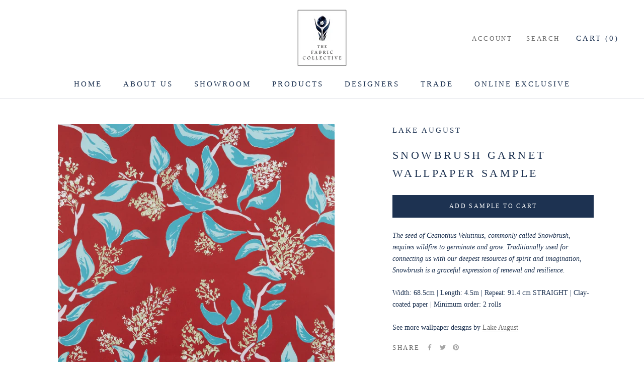

--- FILE ---
content_type: text/html; charset=utf-8
request_url: https://www.thefabriccollective.com/products/snowbrush-garnet-wallpaper
body_size: 21071
content:
<!doctype html>

<html class="no-js" lang="en">
  <head>
    <meta charset="utf-8"> 
    <meta http-equiv="X-UA-Compatible" content="IE=edge,chrome=1">
    <meta name="viewport" content="width=device-width, initial-scale=1.0, height=device-height, minimum-scale=1.0, maximum-scale=1.0">
    <meta name="theme-color" content="">

    <title>
      Snowbrush Garnet Wallpaper Sample &ndash; The Fabric Collective
    </title><meta name="description" content="The seed of Ceanothus Velutinus, commonly called Snowbrush, requires wildfire to germinate and grow. Traditionally used for connecting us with our deepest resources of spirit and imagination, Snowbrush is a graceful expression of renewal and resilience. Width: 68.5cm | Length: 4.5m | Repeat: 91.4 cm STRAIGHT | Clay-coa"><link rel="canonical" href="https://www.thefabriccollective.com/products/snowbrush-garnet-wallpaper"><meta property="og:type" content="product">
  <meta property="og:title" content="Snowbrush Garnet Wallpaper Sample"><meta property="og:image" content="http://www.thefabriccollective.com/cdn/shop/products/Image2022-12-05at11.30.15AM_1024x1024_2x_b3bb2e90-c6f6-4c2a-8142-c947e125a3b4.jpg?v=1675707078">
    <meta property="og:image:secure_url" content="https://www.thefabriccollective.com/cdn/shop/products/Image2022-12-05at11.30.15AM_1024x1024_2x_b3bb2e90-c6f6-4c2a-8142-c947e125a3b4.jpg?v=1675707078">
    <meta property="og:image:width" content="1446">
    <meta property="og:image:height" content="1444"><meta property="product:price:amount" content="0.00">
  <meta property="product:price:currency" content="GBP"><meta property="og:description" content="The seed of Ceanothus Velutinus, commonly called Snowbrush, requires wildfire to germinate and grow. Traditionally used for connecting us with our deepest resources of spirit and imagination, Snowbrush is a graceful expression of renewal and resilience. Width: 68.5cm | Length: 4.5m | Repeat: 91.4 cm STRAIGHT | Clay-coa"><meta property="og:url" content="https://www.thefabriccollective.com/products/snowbrush-garnet-wallpaper">
<meta property="og:site_name" content="The Fabric Collective"><meta name="twitter:card" content="summary"><meta name="twitter:title" content="Snowbrush Garnet Wallpaper Sample">
  <meta name="twitter:description" content="The seed of Ceanothus Velutinus, commonly called Snowbrush, requires wildfire to germinate and grow. Traditionally used for connecting us with our deepest resources of spirit and imagination, Snowbrush is a graceful expression of renewal and resilience.
Width: 68.5cm | Length: 4.5m | Repeat: 91.4 cm STRAIGHT | Clay-coated paper | Minimum order: 2 rolls
See more wallpaper designs by Lake August">
  <meta name="twitter:image" content="https://www.thefabriccollective.com/cdn/shop/products/Image2022-12-05at11.30.15AM_1024x1024_2x_b3bb2e90-c6f6-4c2a-8142-c947e125a3b4_600x600_crop_center.jpg?v=1675707078">
    <style>
  
  

  
  
  

  :root {
    --heading-font-family : "Times New Roman", Times, serif;
    --heading-font-weight : 400;
    --heading-font-style  : normal;

    --text-font-family : "Times New Roman", Times, serif;
    --text-font-weight : 400;
    --text-font-style  : normal;

    --base-text-font-size   : 14px;
    --default-text-font-size: 14px;--background          : #ffffff;
    --background-rgb      : 255, 255, 255;
    --light-background    : #ffffff;
    --light-background-rgb: 255, 255, 255;
    --heading-color       : #1d3251;
    --text-color          : #1d3251;
    --text-color-rgb      : 29, 50, 81;
    --text-color-light    : #6a6a6a;
    --text-color-light-rgb: 106, 106, 106;
    --link-color          : #6a6a6a;
    --link-color-rgb      : 106, 106, 106;
    --border-color        : #dde0e5;
    --border-color-rgb    : 221, 224, 229;

    --button-background    : #1d3251;
    --button-background-rgb: 29, 50, 81;
    --button-text-color    : #ffffff;

    --header-background       : #ffffff;
    --header-heading-color    : #1d3251;
    --header-light-text-color : #6a6a6a;
    --header-border-color     : #dde0e5;

    --footer-background    : #ffffff;
    --footer-text-color    : #6a6a6a;
    --footer-heading-color : #1c1b1b;
    --footer-border-color  : #e9e9e9;

    --navigation-background      : #1d3251;
    --navigation-background-rgb  : 29, 50, 81;
    --navigation-text-color      : #ffffff;
    --navigation-text-color-light: rgba(255, 255, 255, 0.5);
    --navigation-border-color    : rgba(255, 255, 255, 0.25);

    --newsletter-popup-background     : #1d3251;
    --newsletter-popup-text-color     : #ffffff;
    --newsletter-popup-text-color-rgb : 255, 255, 255;

    --secondary-elements-background       : #1d3251;
    --secondary-elements-background-rgb   : 29, 50, 81;
    --secondary-elements-text-color       : #ffffff;
    --secondary-elements-text-color-light : rgba(255, 255, 255, 0.5);
    --secondary-elements-border-color     : rgba(255, 255, 255, 0.25);

    --product-sale-price-color    : #f94c43;
    --product-sale-price-color-rgb: 249, 76, 67;

    /* Products */

    --horizontal-spacing-four-products-per-row: 60px;
        --horizontal-spacing-two-products-per-row : 60px;

    --vertical-spacing-four-products-per-row: 60px;
        --vertical-spacing-two-products-per-row : 75px;

    /* Animation */
    --drawer-transition-timing: cubic-bezier(0.645, 0.045, 0.355, 1);
    --header-base-height: 80px; /* We set a default for browsers that do not support CSS variables */

    /* Cursors */
    --cursor-zoom-in-svg    : url(//www.thefabriccollective.com/cdn/shop/t/4/assets/cursor-zoom-in.svg?v=9027111219169060431604323102);
    --cursor-zoom-in-2x-svg : url(//www.thefabriccollective.com/cdn/shop/t/4/assets/cursor-zoom-in-2x.svg?v=83566501140548261281604323102);
  }
</style>

<script>
  // IE11 does not have support for CSS variables, so we have to polyfill them
  if (!(((window || {}).CSS || {}).supports && window.CSS.supports('(--a: 0)'))) {
    const script = document.createElement('script');
    script.type = 'text/javascript';
    script.src = 'https://cdn.jsdelivr.net/npm/css-vars-ponyfill@2';
    script.onload = function() {
      cssVars({});
    };

    document.getElementsByTagName('head')[0].appendChild(script);
  }
</script>
    
    <!-- Google Tag Manager -->
<script>(function(w,d,s,l,i){w[l]=w[l]||[];w[l].push({'gtm.start':
new Date().getTime(),event:'gtm.js'});var f=d.getElementsByTagName(s)[0],
j=d.createElement(s),dl=l!='dataLayer'?'&l='+l:'';j.async=true;j.src=
'https://www.googletagmanager.com/gtm.js?id='+i+dl;f.parentNode.insertBefore(j,f);
})(window,document,'script','dataLayer','GTM-KVQP8W2');</script>
<!-- End Google Tag Manager -->

    <script>window.performance && window.performance.mark && window.performance.mark('shopify.content_for_header.start');</script><meta id="shopify-digital-wallet" name="shopify-digital-wallet" content="/42881777824/digital_wallets/dialog">
<meta name="shopify-checkout-api-token" content="1e69c3917ca70071be4f009069fc3b6d">
<link rel="alternate" type="application/json+oembed" href="https://www.thefabriccollective.com/products/snowbrush-garnet-wallpaper.oembed">
<script async="async" src="/checkouts/internal/preloads.js?locale=en-GB"></script>
<link rel="preconnect" href="https://shop.app" crossorigin="anonymous">
<script async="async" src="https://shop.app/checkouts/internal/preloads.js?locale=en-GB&shop_id=42881777824" crossorigin="anonymous"></script>
<script id="shopify-features" type="application/json">{"accessToken":"1e69c3917ca70071be4f009069fc3b6d","betas":["rich-media-storefront-analytics"],"domain":"www.thefabriccollective.com","predictiveSearch":true,"shopId":42881777824,"locale":"en"}</script>
<script>var Shopify = Shopify || {};
Shopify.shop = "the-fabric-collective.myshopify.com";
Shopify.locale = "en";
Shopify.currency = {"active":"GBP","rate":"1.0"};
Shopify.country = "GB";
Shopify.theme = {"name":"The Fabric Collective","id":115113197728,"schema_name":"Prestige","schema_version":"4.9.11","theme_store_id":855,"role":"main"};
Shopify.theme.handle = "null";
Shopify.theme.style = {"id":null,"handle":null};
Shopify.cdnHost = "www.thefabriccollective.com/cdn";
Shopify.routes = Shopify.routes || {};
Shopify.routes.root = "/";</script>
<script type="module">!function(o){(o.Shopify=o.Shopify||{}).modules=!0}(window);</script>
<script>!function(o){function n(){var o=[];function n(){o.push(Array.prototype.slice.apply(arguments))}return n.q=o,n}var t=o.Shopify=o.Shopify||{};t.loadFeatures=n(),t.autoloadFeatures=n()}(window);</script>
<script>
  window.ShopifyPay = window.ShopifyPay || {};
  window.ShopifyPay.apiHost = "shop.app\/pay";
  window.ShopifyPay.redirectState = null;
</script>
<script id="shop-js-analytics" type="application/json">{"pageType":"product"}</script>
<script defer="defer" async type="module" src="//www.thefabriccollective.com/cdn/shopifycloud/shop-js/modules/v2/client.init-shop-cart-sync_BN7fPSNr.en.esm.js"></script>
<script defer="defer" async type="module" src="//www.thefabriccollective.com/cdn/shopifycloud/shop-js/modules/v2/chunk.common_Cbph3Kss.esm.js"></script>
<script defer="defer" async type="module" src="//www.thefabriccollective.com/cdn/shopifycloud/shop-js/modules/v2/chunk.modal_DKumMAJ1.esm.js"></script>
<script type="module">
  await import("//www.thefabriccollective.com/cdn/shopifycloud/shop-js/modules/v2/client.init-shop-cart-sync_BN7fPSNr.en.esm.js");
await import("//www.thefabriccollective.com/cdn/shopifycloud/shop-js/modules/v2/chunk.common_Cbph3Kss.esm.js");
await import("//www.thefabriccollective.com/cdn/shopifycloud/shop-js/modules/v2/chunk.modal_DKumMAJ1.esm.js");

  window.Shopify.SignInWithShop?.initShopCartSync?.({"fedCMEnabled":true,"windoidEnabled":true});

</script>
<script>
  window.Shopify = window.Shopify || {};
  if (!window.Shopify.featureAssets) window.Shopify.featureAssets = {};
  window.Shopify.featureAssets['shop-js'] = {"shop-cart-sync":["modules/v2/client.shop-cart-sync_CJVUk8Jm.en.esm.js","modules/v2/chunk.common_Cbph3Kss.esm.js","modules/v2/chunk.modal_DKumMAJ1.esm.js"],"init-fed-cm":["modules/v2/client.init-fed-cm_7Fvt41F4.en.esm.js","modules/v2/chunk.common_Cbph3Kss.esm.js","modules/v2/chunk.modal_DKumMAJ1.esm.js"],"init-shop-email-lookup-coordinator":["modules/v2/client.init-shop-email-lookup-coordinator_Cc088_bR.en.esm.js","modules/v2/chunk.common_Cbph3Kss.esm.js","modules/v2/chunk.modal_DKumMAJ1.esm.js"],"init-windoid":["modules/v2/client.init-windoid_hPopwJRj.en.esm.js","modules/v2/chunk.common_Cbph3Kss.esm.js","modules/v2/chunk.modal_DKumMAJ1.esm.js"],"shop-button":["modules/v2/client.shop-button_B0jaPSNF.en.esm.js","modules/v2/chunk.common_Cbph3Kss.esm.js","modules/v2/chunk.modal_DKumMAJ1.esm.js"],"shop-cash-offers":["modules/v2/client.shop-cash-offers_DPIskqss.en.esm.js","modules/v2/chunk.common_Cbph3Kss.esm.js","modules/v2/chunk.modal_DKumMAJ1.esm.js"],"shop-toast-manager":["modules/v2/client.shop-toast-manager_CK7RT69O.en.esm.js","modules/v2/chunk.common_Cbph3Kss.esm.js","modules/v2/chunk.modal_DKumMAJ1.esm.js"],"init-shop-cart-sync":["modules/v2/client.init-shop-cart-sync_BN7fPSNr.en.esm.js","modules/v2/chunk.common_Cbph3Kss.esm.js","modules/v2/chunk.modal_DKumMAJ1.esm.js"],"init-customer-accounts-sign-up":["modules/v2/client.init-customer-accounts-sign-up_CfPf4CXf.en.esm.js","modules/v2/client.shop-login-button_DeIztwXF.en.esm.js","modules/v2/chunk.common_Cbph3Kss.esm.js","modules/v2/chunk.modal_DKumMAJ1.esm.js"],"pay-button":["modules/v2/client.pay-button_CgIwFSYN.en.esm.js","modules/v2/chunk.common_Cbph3Kss.esm.js","modules/v2/chunk.modal_DKumMAJ1.esm.js"],"init-customer-accounts":["modules/v2/client.init-customer-accounts_DQ3x16JI.en.esm.js","modules/v2/client.shop-login-button_DeIztwXF.en.esm.js","modules/v2/chunk.common_Cbph3Kss.esm.js","modules/v2/chunk.modal_DKumMAJ1.esm.js"],"avatar":["modules/v2/client.avatar_BTnouDA3.en.esm.js"],"init-shop-for-new-customer-accounts":["modules/v2/client.init-shop-for-new-customer-accounts_CsZy_esa.en.esm.js","modules/v2/client.shop-login-button_DeIztwXF.en.esm.js","modules/v2/chunk.common_Cbph3Kss.esm.js","modules/v2/chunk.modal_DKumMAJ1.esm.js"],"shop-follow-button":["modules/v2/client.shop-follow-button_BRMJjgGd.en.esm.js","modules/v2/chunk.common_Cbph3Kss.esm.js","modules/v2/chunk.modal_DKumMAJ1.esm.js"],"checkout-modal":["modules/v2/client.checkout-modal_B9Drz_yf.en.esm.js","modules/v2/chunk.common_Cbph3Kss.esm.js","modules/v2/chunk.modal_DKumMAJ1.esm.js"],"shop-login-button":["modules/v2/client.shop-login-button_DeIztwXF.en.esm.js","modules/v2/chunk.common_Cbph3Kss.esm.js","modules/v2/chunk.modal_DKumMAJ1.esm.js"],"lead-capture":["modules/v2/client.lead-capture_DXYzFM3R.en.esm.js","modules/v2/chunk.common_Cbph3Kss.esm.js","modules/v2/chunk.modal_DKumMAJ1.esm.js"],"shop-login":["modules/v2/client.shop-login_CA5pJqmO.en.esm.js","modules/v2/chunk.common_Cbph3Kss.esm.js","modules/v2/chunk.modal_DKumMAJ1.esm.js"],"payment-terms":["modules/v2/client.payment-terms_BxzfvcZJ.en.esm.js","modules/v2/chunk.common_Cbph3Kss.esm.js","modules/v2/chunk.modal_DKumMAJ1.esm.js"]};
</script>
<script id="__st">var __st={"a":42881777824,"offset":0,"reqid":"be414fcb-effc-45e4-915f-18ff88f7a35d-1769755353","pageurl":"www.thefabriccollective.com\/products\/snowbrush-garnet-wallpaper","u":"d2073e1362d3","p":"product","rtyp":"product","rid":7986883330302};</script>
<script>window.ShopifyPaypalV4VisibilityTracking = true;</script>
<script id="captcha-bootstrap">!function(){'use strict';const t='contact',e='account',n='new_comment',o=[[t,t],['blogs',n],['comments',n],[t,'customer']],c=[[e,'customer_login'],[e,'guest_login'],[e,'recover_customer_password'],[e,'create_customer']],r=t=>t.map((([t,e])=>`form[action*='/${t}']:not([data-nocaptcha='true']) input[name='form_type'][value='${e}']`)).join(','),a=t=>()=>t?[...document.querySelectorAll(t)].map((t=>t.form)):[];function s(){const t=[...o],e=r(t);return a(e)}const i='password',u='form_key',d=['recaptcha-v3-token','g-recaptcha-response','h-captcha-response',i],f=()=>{try{return window.sessionStorage}catch{return}},m='__shopify_v',_=t=>t.elements[u];function p(t,e,n=!1){try{const o=window.sessionStorage,c=JSON.parse(o.getItem(e)),{data:r}=function(t){const{data:e,action:n}=t;return t[m]||n?{data:e,action:n}:{data:t,action:n}}(c);for(const[e,n]of Object.entries(r))t.elements[e]&&(t.elements[e].value=n);n&&o.removeItem(e)}catch(o){console.error('form repopulation failed',{error:o})}}const l='form_type',E='cptcha';function T(t){t.dataset[E]=!0}const w=window,h=w.document,L='Shopify',v='ce_forms',y='captcha';let A=!1;((t,e)=>{const n=(g='f06e6c50-85a8-45c8-87d0-21a2b65856fe',I='https://cdn.shopify.com/shopifycloud/storefront-forms-hcaptcha/ce_storefront_forms_captcha_hcaptcha.v1.5.2.iife.js',D={infoText:'Protected by hCaptcha',privacyText:'Privacy',termsText:'Terms'},(t,e,n)=>{const o=w[L][v],c=o.bindForm;if(c)return c(t,g,e,D).then(n);var r;o.q.push([[t,g,e,D],n]),r=I,A||(h.body.append(Object.assign(h.createElement('script'),{id:'captcha-provider',async:!0,src:r})),A=!0)});var g,I,D;w[L]=w[L]||{},w[L][v]=w[L][v]||{},w[L][v].q=[],w[L][y]=w[L][y]||{},w[L][y].protect=function(t,e){n(t,void 0,e),T(t)},Object.freeze(w[L][y]),function(t,e,n,w,h,L){const[v,y,A,g]=function(t,e,n){const i=e?o:[],u=t?c:[],d=[...i,...u],f=r(d),m=r(i),_=r(d.filter((([t,e])=>n.includes(e))));return[a(f),a(m),a(_),s()]}(w,h,L),I=t=>{const e=t.target;return e instanceof HTMLFormElement?e:e&&e.form},D=t=>v().includes(t);t.addEventListener('submit',(t=>{const e=I(t);if(!e)return;const n=D(e)&&!e.dataset.hcaptchaBound&&!e.dataset.recaptchaBound,o=_(e),c=g().includes(e)&&(!o||!o.value);(n||c)&&t.preventDefault(),c&&!n&&(function(t){try{if(!f())return;!function(t){const e=f();if(!e)return;const n=_(t);if(!n)return;const o=n.value;o&&e.removeItem(o)}(t);const e=Array.from(Array(32),(()=>Math.random().toString(36)[2])).join('');!function(t,e){_(t)||t.append(Object.assign(document.createElement('input'),{type:'hidden',name:u})),t.elements[u].value=e}(t,e),function(t,e){const n=f();if(!n)return;const o=[...t.querySelectorAll(`input[type='${i}']`)].map((({name:t})=>t)),c=[...d,...o],r={};for(const[a,s]of new FormData(t).entries())c.includes(a)||(r[a]=s);n.setItem(e,JSON.stringify({[m]:1,action:t.action,data:r}))}(t,e)}catch(e){console.error('failed to persist form',e)}}(e),e.submit())}));const S=(t,e)=>{t&&!t.dataset[E]&&(n(t,e.some((e=>e===t))),T(t))};for(const o of['focusin','change'])t.addEventListener(o,(t=>{const e=I(t);D(e)&&S(e,y())}));const B=e.get('form_key'),M=e.get(l),P=B&&M;t.addEventListener('DOMContentLoaded',(()=>{const t=y();if(P)for(const e of t)e.elements[l].value===M&&p(e,B);[...new Set([...A(),...v().filter((t=>'true'===t.dataset.shopifyCaptcha))])].forEach((e=>S(e,t)))}))}(h,new URLSearchParams(w.location.search),n,t,e,['guest_login'])})(!0,!0)}();</script>
<script integrity="sha256-4kQ18oKyAcykRKYeNunJcIwy7WH5gtpwJnB7kiuLZ1E=" data-source-attribution="shopify.loadfeatures" defer="defer" src="//www.thefabriccollective.com/cdn/shopifycloud/storefront/assets/storefront/load_feature-a0a9edcb.js" crossorigin="anonymous"></script>
<script crossorigin="anonymous" defer="defer" src="//www.thefabriccollective.com/cdn/shopifycloud/storefront/assets/shopify_pay/storefront-65b4c6d7.js?v=20250812"></script>
<script data-source-attribution="shopify.dynamic_checkout.dynamic.init">var Shopify=Shopify||{};Shopify.PaymentButton=Shopify.PaymentButton||{isStorefrontPortableWallets:!0,init:function(){window.Shopify.PaymentButton.init=function(){};var t=document.createElement("script");t.src="https://www.thefabriccollective.com/cdn/shopifycloud/portable-wallets/latest/portable-wallets.en.js",t.type="module",document.head.appendChild(t)}};
</script>
<script data-source-attribution="shopify.dynamic_checkout.buyer_consent">
  function portableWalletsHideBuyerConsent(e){var t=document.getElementById("shopify-buyer-consent"),n=document.getElementById("shopify-subscription-policy-button");t&&n&&(t.classList.add("hidden"),t.setAttribute("aria-hidden","true"),n.removeEventListener("click",e))}function portableWalletsShowBuyerConsent(e){var t=document.getElementById("shopify-buyer-consent"),n=document.getElementById("shopify-subscription-policy-button");t&&n&&(t.classList.remove("hidden"),t.removeAttribute("aria-hidden"),n.addEventListener("click",e))}window.Shopify?.PaymentButton&&(window.Shopify.PaymentButton.hideBuyerConsent=portableWalletsHideBuyerConsent,window.Shopify.PaymentButton.showBuyerConsent=portableWalletsShowBuyerConsent);
</script>
<script data-source-attribution="shopify.dynamic_checkout.cart.bootstrap">document.addEventListener("DOMContentLoaded",(function(){function t(){return document.querySelector("shopify-accelerated-checkout-cart, shopify-accelerated-checkout")}if(t())Shopify.PaymentButton.init();else{new MutationObserver((function(e,n){t()&&(Shopify.PaymentButton.init(),n.disconnect())})).observe(document.body,{childList:!0,subtree:!0})}}));
</script>
<link id="shopify-accelerated-checkout-styles" rel="stylesheet" media="screen" href="https://www.thefabriccollective.com/cdn/shopifycloud/portable-wallets/latest/accelerated-checkout-backwards-compat.css" crossorigin="anonymous">
<style id="shopify-accelerated-checkout-cart">
        #shopify-buyer-consent {
  margin-top: 1em;
  display: inline-block;
  width: 100%;
}

#shopify-buyer-consent.hidden {
  display: none;
}

#shopify-subscription-policy-button {
  background: none;
  border: none;
  padding: 0;
  text-decoration: underline;
  font-size: inherit;
  cursor: pointer;
}

#shopify-subscription-policy-button::before {
  box-shadow: none;
}

      </style>

<script>window.performance && window.performance.mark && window.performance.mark('shopify.content_for_header.end');</script>

    <link rel="stylesheet" href="//www.thefabriccollective.com/cdn/shop/t/4/assets/theme.css?v=147633706242044015761756913363">

    <script>// This allows to expose several variables to the global scope, to be used in scripts
      window.theme = {
        pageType: "product",
        moneyFormat: "£{{amount}}",
        moneyWithCurrencyFormat: "£{{amount}} GBP",
        productImageSize: "square",
        searchMode: "product,article",
        showPageTransition: true,
        showElementStaggering: true,
        showImageZooming: true
      };

      window.routes = {
        rootUrl: "\/",
        cartUrl: "\/cart",
        cartAddUrl: "\/cart\/add",
        cartChangeUrl: "\/cart\/change",
        searchUrl: "\/search",
        productRecommendationsUrl: "\/recommendations\/products"
      };

      window.languages = {
        cartAddNote: "Add Order Note",
        cartEditNote: "Edit Order Note",
        productImageLoadingError: "This image could not be loaded. Please try to reload the page.",
        productFormAddToCart: "Add sample to cart",
        productFormUnavailable: "Unavailable",
        productFormSoldOut: "Sold Out",
        shippingEstimatorOneResult: "1 option available:",
        shippingEstimatorMoreResults: "{{count}} options available:",
        shippingEstimatorNoResults: "No shipping could be found"
      };

      window.lazySizesConfig = {
        loadHidden: false,
        hFac: 0.5,
        expFactor: 2,
        ricTimeout: 150,
        lazyClass: 'Image--lazyLoad',
        loadingClass: 'Image--lazyLoading',
        loadedClass: 'Image--lazyLoaded'
      };

      document.documentElement.className = document.documentElement.className.replace('no-js', 'js');
      document.documentElement.style.setProperty('--window-height', window.innerHeight + 'px');

      // We do a quick detection of some features (we could use Modernizr but for so little...)
      (function() {
        document.documentElement.className += ((window.CSS && window.CSS.supports('(position: sticky) or (position: -webkit-sticky)')) ? ' supports-sticky' : ' no-supports-sticky');
        document.documentElement.className += (window.matchMedia('(-moz-touch-enabled: 1), (hover: none)')).matches ? ' no-supports-hover' : ' supports-hover';
      }());
    </script>

    <script src="//www.thefabriccollective.com/cdn/shop/t/4/assets/lazysizes.min.js?v=174358363404432586981604308805" async></script><script src="https://polyfill-fastly.net/v3/polyfill.min.js?unknown=polyfill&features=fetch,Element.prototype.closest,Element.prototype.remove,Element.prototype.classList,Array.prototype.includes,Array.prototype.fill,Object.assign,CustomEvent,IntersectionObserver,IntersectionObserverEntry,URL" defer></script>
    <script src="//www.thefabriccollective.com/cdn/shop/t/4/assets/libs.min.js?v=26178543184394469741604308804" defer></script>
    <script src="//www.thefabriccollective.com/cdn/shop/t/4/assets/theme.min.js?v=173031011232028520471604308807" defer></script>
    <script src="//www.thefabriccollective.com/cdn/shop/t/4/assets/custom.js?v=183944157590872491501604308806" defer></script>

    <script>
      (function () {
        window.onpageshow = function() {
          if (window.theme.showPageTransition) {
            var pageTransition = document.querySelector('.PageTransition');

            if (pageTransition) {
              pageTransition.style.visibility = 'visible';
              pageTransition.style.opacity = '0';
            }
          }

          // When the page is loaded from the cache, we have to reload the cart content
          document.documentElement.dispatchEvent(new CustomEvent('cart:refresh', {
            bubbles: true
          }));
        };
      })();
    </script>

    
  <script type="application/ld+json">
  {
    "@context": "http://schema.org",
    "@type": "Product",
    "offers": [{
          "@type": "Offer",
          "name": "Default Title",
          "availability":"https://schema.org/InStock",
          "price": 0.0,
          "priceCurrency": "GBP",
          "priceValidUntil": "2026-02-09","url": "/products/snowbrush-garnet-wallpaper?variant=43850913775870"
        }
],
    "brand": {
      "name": "Lake August"
    },
    "name": "Snowbrush Garnet Wallpaper Sample",
    "description": "The seed of Ceanothus Velutinus, commonly called Snowbrush, requires wildfire to germinate and grow. Traditionally used for connecting us with our deepest resources of spirit and imagination, Snowbrush is a graceful expression of renewal and resilience.\nWidth: 68.5cm | Length: 4.5m | Repeat: 91.4 cm STRAIGHT | Clay-coated paper | Minimum order: 2 rolls\nSee more wallpaper designs by Lake August",
    "category": "Wallpaper",
    "url": "/products/snowbrush-garnet-wallpaper",
    "sku": null,
    "image": {
      "@type": "ImageObject",
      "url": "https://www.thefabriccollective.com/cdn/shop/products/Image2022-12-05at11.30.15AM_1024x1024_2x_b3bb2e90-c6f6-4c2a-8142-c947e125a3b4_1024x.jpg?v=1675707078",
      "image": "https://www.thefabriccollective.com/cdn/shop/products/Image2022-12-05at11.30.15AM_1024x1024_2x_b3bb2e90-c6f6-4c2a-8142-c947e125a3b4_1024x.jpg?v=1675707078",
      "name": "Snowbrush Garnet Wallpaper Sample",
      "width": "1024",
      "height": "1024"
    }
  }
  </script>



  <script type="application/ld+json">
  {
    "@context": "http://schema.org",
    "@type": "BreadcrumbList",
  "itemListElement": [{
      "@type": "ListItem",
      "position": 1,
      "name": "Translation missing: en.general.breadcrumb.home",
      "item": "https://www.thefabriccollective.com"
    },{
          "@type": "ListItem",
          "position": 2,
          "name": "Snowbrush Garnet Wallpaper Sample",
          "item": "https://www.thefabriccollective.com/products/snowbrush-garnet-wallpaper"
        }]
  }
  </script>

  <link href="https://cdn.shopify.com/extensions/019c079e-5488-7d3d-a1d9-1ad7805bbada/madgic-checkout-validation-264/assets/orichi-limit-purchase.css" rel="stylesheet" type="text/css" media="all">
<link href="https://monorail-edge.shopifysvc.com" rel="dns-prefetch">
<script>(function(){if ("sendBeacon" in navigator && "performance" in window) {try {var session_token_from_headers = performance.getEntriesByType('navigation')[0].serverTiming.find(x => x.name == '_s').description;} catch {var session_token_from_headers = undefined;}var session_cookie_matches = document.cookie.match(/_shopify_s=([^;]*)/);var session_token_from_cookie = session_cookie_matches && session_cookie_matches.length === 2 ? session_cookie_matches[1] : "";var session_token = session_token_from_headers || session_token_from_cookie || "";function handle_abandonment_event(e) {var entries = performance.getEntries().filter(function(entry) {return /monorail-edge.shopifysvc.com/.test(entry.name);});if (!window.abandonment_tracked && entries.length === 0) {window.abandonment_tracked = true;var currentMs = Date.now();var navigation_start = performance.timing.navigationStart;var payload = {shop_id: 42881777824,url: window.location.href,navigation_start,duration: currentMs - navigation_start,session_token,page_type: "product"};window.navigator.sendBeacon("https://monorail-edge.shopifysvc.com/v1/produce", JSON.stringify({schema_id: "online_store_buyer_site_abandonment/1.1",payload: payload,metadata: {event_created_at_ms: currentMs,event_sent_at_ms: currentMs}}));}}window.addEventListener('pagehide', handle_abandonment_event);}}());</script>
<script id="web-pixels-manager-setup">(function e(e,d,r,n,o){if(void 0===o&&(o={}),!Boolean(null===(a=null===(i=window.Shopify)||void 0===i?void 0:i.analytics)||void 0===a?void 0:a.replayQueue)){var i,a;window.Shopify=window.Shopify||{};var t=window.Shopify;t.analytics=t.analytics||{};var s=t.analytics;s.replayQueue=[],s.publish=function(e,d,r){return s.replayQueue.push([e,d,r]),!0};try{self.performance.mark("wpm:start")}catch(e){}var l=function(){var e={modern:/Edge?\/(1{2}[4-9]|1[2-9]\d|[2-9]\d{2}|\d{4,})\.\d+(\.\d+|)|Firefox\/(1{2}[4-9]|1[2-9]\d|[2-9]\d{2}|\d{4,})\.\d+(\.\d+|)|Chrom(ium|e)\/(9{2}|\d{3,})\.\d+(\.\d+|)|(Maci|X1{2}).+ Version\/(15\.\d+|(1[6-9]|[2-9]\d|\d{3,})\.\d+)([,.]\d+|)( \(\w+\)|)( Mobile\/\w+|) Safari\/|Chrome.+OPR\/(9{2}|\d{3,})\.\d+\.\d+|(CPU[ +]OS|iPhone[ +]OS|CPU[ +]iPhone|CPU IPhone OS|CPU iPad OS)[ +]+(15[._]\d+|(1[6-9]|[2-9]\d|\d{3,})[._]\d+)([._]\d+|)|Android:?[ /-](13[3-9]|1[4-9]\d|[2-9]\d{2}|\d{4,})(\.\d+|)(\.\d+|)|Android.+Firefox\/(13[5-9]|1[4-9]\d|[2-9]\d{2}|\d{4,})\.\d+(\.\d+|)|Android.+Chrom(ium|e)\/(13[3-9]|1[4-9]\d|[2-9]\d{2}|\d{4,})\.\d+(\.\d+|)|SamsungBrowser\/([2-9]\d|\d{3,})\.\d+/,legacy:/Edge?\/(1[6-9]|[2-9]\d|\d{3,})\.\d+(\.\d+|)|Firefox\/(5[4-9]|[6-9]\d|\d{3,})\.\d+(\.\d+|)|Chrom(ium|e)\/(5[1-9]|[6-9]\d|\d{3,})\.\d+(\.\d+|)([\d.]+$|.*Safari\/(?![\d.]+ Edge\/[\d.]+$))|(Maci|X1{2}).+ Version\/(10\.\d+|(1[1-9]|[2-9]\d|\d{3,})\.\d+)([,.]\d+|)( \(\w+\)|)( Mobile\/\w+|) Safari\/|Chrome.+OPR\/(3[89]|[4-9]\d|\d{3,})\.\d+\.\d+|(CPU[ +]OS|iPhone[ +]OS|CPU[ +]iPhone|CPU IPhone OS|CPU iPad OS)[ +]+(10[._]\d+|(1[1-9]|[2-9]\d|\d{3,})[._]\d+)([._]\d+|)|Android:?[ /-](13[3-9]|1[4-9]\d|[2-9]\d{2}|\d{4,})(\.\d+|)(\.\d+|)|Mobile Safari.+OPR\/([89]\d|\d{3,})\.\d+\.\d+|Android.+Firefox\/(13[5-9]|1[4-9]\d|[2-9]\d{2}|\d{4,})\.\d+(\.\d+|)|Android.+Chrom(ium|e)\/(13[3-9]|1[4-9]\d|[2-9]\d{2}|\d{4,})\.\d+(\.\d+|)|Android.+(UC? ?Browser|UCWEB|U3)[ /]?(15\.([5-9]|\d{2,})|(1[6-9]|[2-9]\d|\d{3,})\.\d+)\.\d+|SamsungBrowser\/(5\.\d+|([6-9]|\d{2,})\.\d+)|Android.+MQ{2}Browser\/(14(\.(9|\d{2,})|)|(1[5-9]|[2-9]\d|\d{3,})(\.\d+|))(\.\d+|)|K[Aa][Ii]OS\/(3\.\d+|([4-9]|\d{2,})\.\d+)(\.\d+|)/},d=e.modern,r=e.legacy,n=navigator.userAgent;return n.match(d)?"modern":n.match(r)?"legacy":"unknown"}(),u="modern"===l?"modern":"legacy",c=(null!=n?n:{modern:"",legacy:""})[u],f=function(e){return[e.baseUrl,"/wpm","/b",e.hashVersion,"modern"===e.buildTarget?"m":"l",".js"].join("")}({baseUrl:d,hashVersion:r,buildTarget:u}),m=function(e){var d=e.version,r=e.bundleTarget,n=e.surface,o=e.pageUrl,i=e.monorailEndpoint;return{emit:function(e){var a=e.status,t=e.errorMsg,s=(new Date).getTime(),l=JSON.stringify({metadata:{event_sent_at_ms:s},events:[{schema_id:"web_pixels_manager_load/3.1",payload:{version:d,bundle_target:r,page_url:o,status:a,surface:n,error_msg:t},metadata:{event_created_at_ms:s}}]});if(!i)return console&&console.warn&&console.warn("[Web Pixels Manager] No Monorail endpoint provided, skipping logging."),!1;try{return self.navigator.sendBeacon.bind(self.navigator)(i,l)}catch(e){}var u=new XMLHttpRequest;try{return u.open("POST",i,!0),u.setRequestHeader("Content-Type","text/plain"),u.send(l),!0}catch(e){return console&&console.warn&&console.warn("[Web Pixels Manager] Got an unhandled error while logging to Monorail."),!1}}}}({version:r,bundleTarget:l,surface:e.surface,pageUrl:self.location.href,monorailEndpoint:e.monorailEndpoint});try{o.browserTarget=l,function(e){var d=e.src,r=e.async,n=void 0===r||r,o=e.onload,i=e.onerror,a=e.sri,t=e.scriptDataAttributes,s=void 0===t?{}:t,l=document.createElement("script"),u=document.querySelector("head"),c=document.querySelector("body");if(l.async=n,l.src=d,a&&(l.integrity=a,l.crossOrigin="anonymous"),s)for(var f in s)if(Object.prototype.hasOwnProperty.call(s,f))try{l.dataset[f]=s[f]}catch(e){}if(o&&l.addEventListener("load",o),i&&l.addEventListener("error",i),u)u.appendChild(l);else{if(!c)throw new Error("Did not find a head or body element to append the script");c.appendChild(l)}}({src:f,async:!0,onload:function(){if(!function(){var e,d;return Boolean(null===(d=null===(e=window.Shopify)||void 0===e?void 0:e.analytics)||void 0===d?void 0:d.initialized)}()){var d=window.webPixelsManager.init(e)||void 0;if(d){var r=window.Shopify.analytics;r.replayQueue.forEach((function(e){var r=e[0],n=e[1],o=e[2];d.publishCustomEvent(r,n,o)})),r.replayQueue=[],r.publish=d.publishCustomEvent,r.visitor=d.visitor,r.initialized=!0}}},onerror:function(){return m.emit({status:"failed",errorMsg:"".concat(f," has failed to load")})},sri:function(e){var d=/^sha384-[A-Za-z0-9+/=]+$/;return"string"==typeof e&&d.test(e)}(c)?c:"",scriptDataAttributes:o}),m.emit({status:"loading"})}catch(e){m.emit({status:"failed",errorMsg:(null==e?void 0:e.message)||"Unknown error"})}}})({shopId: 42881777824,storefrontBaseUrl: "https://www.thefabriccollective.com",extensionsBaseUrl: "https://extensions.shopifycdn.com/cdn/shopifycloud/web-pixels-manager",monorailEndpoint: "https://monorail-edge.shopifysvc.com/unstable/produce_batch",surface: "storefront-renderer",enabledBetaFlags: ["2dca8a86"],webPixelsConfigList: [{"id":"154501374","configuration":"{\"pixel_id\":\"635063717209079\",\"pixel_type\":\"facebook_pixel\",\"metaapp_system_user_token\":\"-\"}","eventPayloadVersion":"v1","runtimeContext":"OPEN","scriptVersion":"ca16bc87fe92b6042fbaa3acc2fbdaa6","type":"APP","apiClientId":2329312,"privacyPurposes":["ANALYTICS","MARKETING","SALE_OF_DATA"],"dataSharingAdjustments":{"protectedCustomerApprovalScopes":["read_customer_address","read_customer_email","read_customer_name","read_customer_personal_data","read_customer_phone"]}},{"id":"shopify-app-pixel","configuration":"{}","eventPayloadVersion":"v1","runtimeContext":"STRICT","scriptVersion":"0450","apiClientId":"shopify-pixel","type":"APP","privacyPurposes":["ANALYTICS","MARKETING"]},{"id":"shopify-custom-pixel","eventPayloadVersion":"v1","runtimeContext":"LAX","scriptVersion":"0450","apiClientId":"shopify-pixel","type":"CUSTOM","privacyPurposes":["ANALYTICS","MARKETING"]}],isMerchantRequest: false,initData: {"shop":{"name":"The Fabric Collective","paymentSettings":{"currencyCode":"GBP"},"myshopifyDomain":"the-fabric-collective.myshopify.com","countryCode":"GB","storefrontUrl":"https:\/\/www.thefabriccollective.com"},"customer":null,"cart":null,"checkout":null,"productVariants":[{"price":{"amount":0.0,"currencyCode":"GBP"},"product":{"title":"Snowbrush Garnet Wallpaper Sample","vendor":"Lake August","id":"7986883330302","untranslatedTitle":"Snowbrush Garnet Wallpaper Sample","url":"\/products\/snowbrush-garnet-wallpaper","type":"Wallpaper"},"id":"43850913775870","image":{"src":"\/\/www.thefabriccollective.com\/cdn\/shop\/products\/Image2022-12-05at11.30.15AM_1024x1024_2x_b3bb2e90-c6f6-4c2a-8142-c947e125a3b4.jpg?v=1675707078"},"sku":null,"title":"Default Title","untranslatedTitle":"Default Title"}],"purchasingCompany":null},},"https://www.thefabriccollective.com/cdn","1d2a099fw23dfb22ep557258f5m7a2edbae",{"modern":"","legacy":""},{"shopId":"42881777824","storefrontBaseUrl":"https:\/\/www.thefabriccollective.com","extensionBaseUrl":"https:\/\/extensions.shopifycdn.com\/cdn\/shopifycloud\/web-pixels-manager","surface":"storefront-renderer","enabledBetaFlags":"[\"2dca8a86\"]","isMerchantRequest":"false","hashVersion":"1d2a099fw23dfb22ep557258f5m7a2edbae","publish":"custom","events":"[[\"page_viewed\",{}],[\"product_viewed\",{\"productVariant\":{\"price\":{\"amount\":0.0,\"currencyCode\":\"GBP\"},\"product\":{\"title\":\"Snowbrush Garnet Wallpaper Sample\",\"vendor\":\"Lake August\",\"id\":\"7986883330302\",\"untranslatedTitle\":\"Snowbrush Garnet Wallpaper Sample\",\"url\":\"\/products\/snowbrush-garnet-wallpaper\",\"type\":\"Wallpaper\"},\"id\":\"43850913775870\",\"image\":{\"src\":\"\/\/www.thefabriccollective.com\/cdn\/shop\/products\/Image2022-12-05at11.30.15AM_1024x1024_2x_b3bb2e90-c6f6-4c2a-8142-c947e125a3b4.jpg?v=1675707078\"},\"sku\":null,\"title\":\"Default Title\",\"untranslatedTitle\":\"Default Title\"}}]]"});</script><script>
  window.ShopifyAnalytics = window.ShopifyAnalytics || {};
  window.ShopifyAnalytics.meta = window.ShopifyAnalytics.meta || {};
  window.ShopifyAnalytics.meta.currency = 'GBP';
  var meta = {"product":{"id":7986883330302,"gid":"gid:\/\/shopify\/Product\/7986883330302","vendor":"Lake August","type":"Wallpaper","handle":"snowbrush-garnet-wallpaper","variants":[{"id":43850913775870,"price":0,"name":"Snowbrush Garnet Wallpaper Sample","public_title":null,"sku":null}],"remote":false},"page":{"pageType":"product","resourceType":"product","resourceId":7986883330302,"requestId":"be414fcb-effc-45e4-915f-18ff88f7a35d-1769755353"}};
  for (var attr in meta) {
    window.ShopifyAnalytics.meta[attr] = meta[attr];
  }
</script>
<script class="analytics">
  (function () {
    var customDocumentWrite = function(content) {
      var jquery = null;

      if (window.jQuery) {
        jquery = window.jQuery;
      } else if (window.Checkout && window.Checkout.$) {
        jquery = window.Checkout.$;
      }

      if (jquery) {
        jquery('body').append(content);
      }
    };

    var hasLoggedConversion = function(token) {
      if (token) {
        return document.cookie.indexOf('loggedConversion=' + token) !== -1;
      }
      return false;
    }

    var setCookieIfConversion = function(token) {
      if (token) {
        var twoMonthsFromNow = new Date(Date.now());
        twoMonthsFromNow.setMonth(twoMonthsFromNow.getMonth() + 2);

        document.cookie = 'loggedConversion=' + token + '; expires=' + twoMonthsFromNow;
      }
    }

    var trekkie = window.ShopifyAnalytics.lib = window.trekkie = window.trekkie || [];
    if (trekkie.integrations) {
      return;
    }
    trekkie.methods = [
      'identify',
      'page',
      'ready',
      'track',
      'trackForm',
      'trackLink'
    ];
    trekkie.factory = function(method) {
      return function() {
        var args = Array.prototype.slice.call(arguments);
        args.unshift(method);
        trekkie.push(args);
        return trekkie;
      };
    };
    for (var i = 0; i < trekkie.methods.length; i++) {
      var key = trekkie.methods[i];
      trekkie[key] = trekkie.factory(key);
    }
    trekkie.load = function(config) {
      trekkie.config = config || {};
      trekkie.config.initialDocumentCookie = document.cookie;
      var first = document.getElementsByTagName('script')[0];
      var script = document.createElement('script');
      script.type = 'text/javascript';
      script.onerror = function(e) {
        var scriptFallback = document.createElement('script');
        scriptFallback.type = 'text/javascript';
        scriptFallback.onerror = function(error) {
                var Monorail = {
      produce: function produce(monorailDomain, schemaId, payload) {
        var currentMs = new Date().getTime();
        var event = {
          schema_id: schemaId,
          payload: payload,
          metadata: {
            event_created_at_ms: currentMs,
            event_sent_at_ms: currentMs
          }
        };
        return Monorail.sendRequest("https://" + monorailDomain + "/v1/produce", JSON.stringify(event));
      },
      sendRequest: function sendRequest(endpointUrl, payload) {
        // Try the sendBeacon API
        if (window && window.navigator && typeof window.navigator.sendBeacon === 'function' && typeof window.Blob === 'function' && !Monorail.isIos12()) {
          var blobData = new window.Blob([payload], {
            type: 'text/plain'
          });

          if (window.navigator.sendBeacon(endpointUrl, blobData)) {
            return true;
          } // sendBeacon was not successful

        } // XHR beacon

        var xhr = new XMLHttpRequest();

        try {
          xhr.open('POST', endpointUrl);
          xhr.setRequestHeader('Content-Type', 'text/plain');
          xhr.send(payload);
        } catch (e) {
          console.log(e);
        }

        return false;
      },
      isIos12: function isIos12() {
        return window.navigator.userAgent.lastIndexOf('iPhone; CPU iPhone OS 12_') !== -1 || window.navigator.userAgent.lastIndexOf('iPad; CPU OS 12_') !== -1;
      }
    };
    Monorail.produce('monorail-edge.shopifysvc.com',
      'trekkie_storefront_load_errors/1.1',
      {shop_id: 42881777824,
      theme_id: 115113197728,
      app_name: "storefront",
      context_url: window.location.href,
      source_url: "//www.thefabriccollective.com/cdn/s/trekkie.storefront.c59ea00e0474b293ae6629561379568a2d7c4bba.min.js"});

        };
        scriptFallback.async = true;
        scriptFallback.src = '//www.thefabriccollective.com/cdn/s/trekkie.storefront.c59ea00e0474b293ae6629561379568a2d7c4bba.min.js';
        first.parentNode.insertBefore(scriptFallback, first);
      };
      script.async = true;
      script.src = '//www.thefabriccollective.com/cdn/s/trekkie.storefront.c59ea00e0474b293ae6629561379568a2d7c4bba.min.js';
      first.parentNode.insertBefore(script, first);
    };
    trekkie.load(
      {"Trekkie":{"appName":"storefront","development":false,"defaultAttributes":{"shopId":42881777824,"isMerchantRequest":null,"themeId":115113197728,"themeCityHash":"6069444049019374744","contentLanguage":"en","currency":"GBP","eventMetadataId":"0370fadd-973a-46c5-b7fb-653c87364e63"},"isServerSideCookieWritingEnabled":true,"monorailRegion":"shop_domain","enabledBetaFlags":["65f19447","b5387b81"]},"Session Attribution":{},"S2S":{"facebookCapiEnabled":false,"source":"trekkie-storefront-renderer","apiClientId":580111}}
    );

    var loaded = false;
    trekkie.ready(function() {
      if (loaded) return;
      loaded = true;

      window.ShopifyAnalytics.lib = window.trekkie;

      var originalDocumentWrite = document.write;
      document.write = customDocumentWrite;
      try { window.ShopifyAnalytics.merchantGoogleAnalytics.call(this); } catch(error) {};
      document.write = originalDocumentWrite;

      window.ShopifyAnalytics.lib.page(null,{"pageType":"product","resourceType":"product","resourceId":7986883330302,"requestId":"be414fcb-effc-45e4-915f-18ff88f7a35d-1769755353","shopifyEmitted":true});

      var match = window.location.pathname.match(/checkouts\/(.+)\/(thank_you|post_purchase)/)
      var token = match? match[1]: undefined;
      if (!hasLoggedConversion(token)) {
        setCookieIfConversion(token);
        window.ShopifyAnalytics.lib.track("Viewed Product",{"currency":"GBP","variantId":43850913775870,"productId":7986883330302,"productGid":"gid:\/\/shopify\/Product\/7986883330302","name":"Snowbrush Garnet Wallpaper Sample","price":"0.00","sku":null,"brand":"Lake August","variant":null,"category":"Wallpaper","nonInteraction":true,"remote":false},undefined,undefined,{"shopifyEmitted":true});
      window.ShopifyAnalytics.lib.track("monorail:\/\/trekkie_storefront_viewed_product\/1.1",{"currency":"GBP","variantId":43850913775870,"productId":7986883330302,"productGid":"gid:\/\/shopify\/Product\/7986883330302","name":"Snowbrush Garnet Wallpaper Sample","price":"0.00","sku":null,"brand":"Lake August","variant":null,"category":"Wallpaper","nonInteraction":true,"remote":false,"referer":"https:\/\/www.thefabriccollective.com\/products\/snowbrush-garnet-wallpaper"});
      }
    });


        var eventsListenerScript = document.createElement('script');
        eventsListenerScript.async = true;
        eventsListenerScript.src = "//www.thefabriccollective.com/cdn/shopifycloud/storefront/assets/shop_events_listener-3da45d37.js";
        document.getElementsByTagName('head')[0].appendChild(eventsListenerScript);

})();</script>
<script
  defer
  src="https://www.thefabriccollective.com/cdn/shopifycloud/perf-kit/shopify-perf-kit-3.1.0.min.js"
  data-application="storefront-renderer"
  data-shop-id="42881777824"
  data-render-region="gcp-us-east1"
  data-page-type="product"
  data-theme-instance-id="115113197728"
  data-theme-name="Prestige"
  data-theme-version="4.9.11"
  data-monorail-region="shop_domain"
  data-resource-timing-sampling-rate="10"
  data-shs="true"
  data-shs-beacon="true"
  data-shs-export-with-fetch="true"
  data-shs-logs-sample-rate="1"
  data-shs-beacon-endpoint="https://www.thefabriccollective.com/api/collect"
></script>
</head><body class="prestige--v4 features--heading-large features--heading-uppercase features--show-page-transition features--show-image-zooming features--show-element-staggering  template-product">
    <!-- Google Tag Manager (noscript) -->
    <noscript><iframe src="https://www.googletagmanager.com/ns.html?id=GTM-KVQP8W2"
    height="0" width="0" style="display:none;visibility:hidden"></iframe></noscript>
    <!-- End Google Tag Manager (noscript) -->
    
    <a class="PageSkipLink u-visually-hidden" href="#main">Skip to content</a>
    <span class="LoadingBar"></span>
    <div class="PageOverlay"></div><div class="PageTransition"></div><div id="shopify-section-popup" class="shopify-section"></div>
    <div id="shopify-section-sidebar-menu" class="shopify-section"><section id="sidebar-menu" class="SidebarMenu Drawer Drawer--small Drawer--fromLeft" aria-hidden="true" data-section-id="sidebar-menu" data-section-type="sidebar-menu">
    <header class="Drawer__Header" data-drawer-animated-left>
      <button class="Drawer__Close Icon-Wrapper--clickable" data-action="close-drawer" data-drawer-id="sidebar-menu" aria-label="Close navigation"><svg class="Icon Icon--close" role="presentation" viewBox="0 0 16 14">
      <path d="M15 0L1 14m14 0L1 0" stroke="currentColor" fill="none" fill-rule="evenodd"></path>
    </svg></button>
    </header>

    <div class="Drawer__Content">
      <div class="Drawer__Main" data-drawer-animated-left data-scrollable>
        <div class="Drawer__Container">
          <nav class="SidebarMenu__Nav SidebarMenu__Nav--primary" aria-label="Sidebar navigation"><div class="Collapsible"><a href="/" class="Collapsible__Button Heading Link Link--primary u-h6">Home</a></div><div class="Collapsible"><button class="Collapsible__Button Heading u-h6" data-action="toggle-collapsible" aria-expanded="false">About Us<span class="Collapsible__Plus"></span>
                  </button>

                  <div class="Collapsible__Inner">
                    <div class="Collapsible__Content"><div class="Collapsible"><a href="/pages/about-us" class="Collapsible__Button Heading Text--subdued Link Link--primary u-h7">About Us</a></div><div class="Collapsible"><a href="/blogs/news" class="Collapsible__Button Heading Text--subdued Link Link--primary u-h7">Our Blog</a></div><div class="Collapsible"><a href="/pages/contact-us" class="Collapsible__Button Heading Text--subdued Link Link--primary u-h7">Contact Us</a></div></div>
                  </div></div><div class="Collapsible"><a href="/pages/our-showroom" class="Collapsible__Button Heading Link Link--primary u-h6">Showroom</a></div><div class="Collapsible"><button class="Collapsible__Button Heading u-h6" data-action="toggle-collapsible" aria-expanded="false">Products<span class="Collapsible__Plus"></span>
                  </button>

                  <div class="Collapsible__Inner">
                    <div class="Collapsible__Content"><div class="Collapsible"><a href="https://www.thefabriccollective.com/collections/fabrics" class="Collapsible__Button Heading Text--subdued Link Link--primary u-h7">Fabrics</a></div><div class="Collapsible"><a href="/collections/wallpapers" class="Collapsible__Button Heading Text--subdued Link Link--primary u-h7">Wallpapers</a></div></div>
                  </div></div><div class="Collapsible"><button class="Collapsible__Button Heading u-h6" data-action="toggle-collapsible" aria-expanded="false">Designers<span class="Collapsible__Plus"></span>
                  </button>

                  <div class="Collapsible__Inner">
                    <div class="Collapsible__Content"><div class="Collapsible"><a href="/pages/brook-perdigon" class="Collapsible__Button Heading Text--subdued Link Link--primary u-h7">Brook Perdigon</a></div><div class="Collapsible"><a href="/pages/casa-natuendo" class="Collapsible__Button Heading Text--subdued Link Link--primary u-h7">Casa Natuendo</a></div><div class="Collapsible"><a href="/pages/delacova" class="Collapsible__Button Heading Text--subdued Link Link--primary u-h7">Delacova</a></div><div class="Collapsible"><a href="/pages/lake-august" class="Collapsible__Button Heading Text--subdued Link Link--primary u-h7">Lake August</a></div><div class="Collapsible"><a href="/pages/lulie-wallace" class="Collapsible__Button Heading Text--subdued Link Link--primary u-h7">Lulie Wallace</a></div><div class="Collapsible"><a href="/pages/nichola-taylorson" class="Collapsible__Button Heading Text--subdued Link Link--primary u-h7">Nichola Taylorson</a></div><div class="Collapsible"><a href="/collections/ottoline" class="Collapsible__Button Heading Text--subdued Link Link--primary u-h7">Ottoline</a></div><div class="Collapsible"><a href="/pages/penny-morrison" class="Collapsible__Button Heading Text--subdued Link Link--primary u-h7">Penny Morrison</a></div><div class="Collapsible"><a href="/pages/sarah-vanrenen" class="Collapsible__Button Heading Text--subdued Link Link--primary u-h7">Sarah Vanrenen</a></div><div class="Collapsible"><a href="/pages/serena-dugan" class="Collapsible__Button Heading Text--subdued Link Link--primary u-h7">Serena Dugan</a></div><div class="Collapsible"><a href="/pages/tori-murphy" class="Collapsible__Button Heading Text--subdued Link Link--primary u-h7">Tori Murphy</a></div><div class="Collapsible"><a href="/pages/totty-lowther" class="Collapsible__Button Heading Text--subdued Link Link--primary u-h7">Totty Lowther</a></div><div class="Collapsible"><a href="/pages/walter-g" class="Collapsible__Button Heading Text--subdued Link Link--primary u-h7">Walter G</a></div></div>
                  </div></div><div class="Collapsible"><button class="Collapsible__Button Heading u-h6" data-action="toggle-collapsible" aria-expanded="false">Trade<span class="Collapsible__Plus"></span>
                  </button>

                  <div class="Collapsible__Inner">
                    <div class="Collapsible__Content"><div class="Collapsible"><a href="/pages/trade-enquiries-1" class="Collapsible__Button Heading Text--subdued Link Link--primary u-h7">Trade Account Form</a></div><div class="Collapsible"><a href="/pages/contact-us" class="Collapsible__Button Heading Text--subdued Link Link--primary u-h7">Contact Us</a></div></div>
                  </div></div><div class="Collapsible"><a href="/collections/online-exclusive" class="Collapsible__Button Heading Link Link--primary u-h6">Online Exclusive</a></div></nav><nav class="SidebarMenu__Nav SidebarMenu__Nav--secondary">
            <ul class="Linklist Linklist--spacingLoose"><li class="Linklist__Item">
                  <a href="/account" class="Text--subdued Link Link--primary">Account</a>
                </li></ul>
          </nav>
        </div>
      </div></div>
</section>

</div>
<div id="sidebar-cart" class="Drawer Drawer--fromRight" aria-hidden="true" data-section-id="cart" data-section-type="cart" data-section-settings='{
  "type": "drawer",
  "itemCount": 0,
  "drawer": true,
  "hasShippingEstimator": false
}'>
  <div class="Drawer__Header Drawer__Header--bordered Drawer__Container">
      <span class="Drawer__Title Heading u-h4">Cart</span>

      <button class="Drawer__Close Icon-Wrapper--clickable" data-action="close-drawer" data-drawer-id="sidebar-cart" aria-label="Close cart"><svg class="Icon Icon--close" role="presentation" viewBox="0 0 16 14">
      <path d="M15 0L1 14m14 0L1 0" stroke="currentColor" fill="none" fill-rule="evenodd"></path>
    </svg></button>
  </div>

  <form class="Cart Drawer__Content" action="/cart" method="POST" novalidate>
    <div class="Drawer__Main" data-scrollable><p class="Cart__Empty Heading u-h5">Your cart is empty</p></div></form>
</div>
<div class="PageContainer">
      <div id="shopify-section-announcement" class="shopify-section"></div>
      <div id="shopify-section-header" class="shopify-section shopify-section--header"><div id="Search" class="Search" aria-hidden="true">
  <div class="Search__Inner">
    <div class="Search__SearchBar">
      <form action="/search" name="GET" role="search" class="Search__Form">
        <div class="Search__InputIconWrapper">
          <span class="hidden-tablet-and-up"><svg class="Icon Icon--search" role="presentation" viewBox="0 0 18 17">
      <g transform="translate(1 1)" stroke="currentColor" fill="none" fill-rule="evenodd" stroke-linecap="square">
        <path d="M16 16l-5.0752-5.0752"></path>
        <circle cx="6.4" cy="6.4" r="6.4"></circle>
      </g>
    </svg></span>
          <span class="hidden-phone"><svg class="Icon Icon--search-desktop" role="presentation" viewBox="0 0 21 21">
      <g transform="translate(1 1)" stroke="currentColor" stroke-width="2" fill="none" fill-rule="evenodd" stroke-linecap="square">
        <path d="M18 18l-5.7096-5.7096"></path>
        <circle cx="7.2" cy="7.2" r="7.2"></circle>
      </g>
    </svg></span>
        </div>

        <input type="search" class="Search__Input Heading" name="q" autocomplete="off" autocorrect="off" autocapitalize="off" aria-label="Search..." placeholder="Search..." autofocus>
        <input type="hidden" name="type" value="product">
      </form>

      <button class="Search__Close Link Link--primary" data-action="close-search" aria-label="Close search"><svg class="Icon Icon--close" role="presentation" viewBox="0 0 16 14">
      <path d="M15 0L1 14m14 0L1 0" stroke="currentColor" fill="none" fill-rule="evenodd"></path>
    </svg></button>
    </div>

    <div class="Search__Results" aria-hidden="true"><div class="PageLayout PageLayout--breakLap">
          <div class="PageLayout__Section"></div>
          <div class="PageLayout__Section PageLayout__Section--secondary"></div>
        </div></div>
  </div>
</div><header id="section-header"
        class="Header Header--center Header--initialized  "
        data-section-id="header"
        data-section-type="header"
        data-section-settings='{
  "navigationStyle": "center",
  "hasTransparentHeader": false,
  "isSticky": true
}'
        role="banner">
  <div class="Header__Wrapper">
    <div class="Header__FlexItem Header__FlexItem--fill">
      <button class="Header__Icon Icon-Wrapper Icon-Wrapper--clickable hidden-desk" aria-expanded="false" data-action="open-drawer" data-drawer-id="sidebar-menu" aria-label="Open navigation">
        <span class="hidden-tablet-and-up"><svg class="Icon Icon--nav" role="presentation" viewBox="0 0 20 14">
      <path d="M0 14v-1h20v1H0zm0-7.5h20v1H0v-1zM0 0h20v1H0V0z" fill="currentColor"></path>
    </svg></span>
        <span class="hidden-phone"><svg class="Icon Icon--nav-desktop" role="presentation" viewBox="0 0 24 16">
      <path d="M0 15.985v-2h24v2H0zm0-9h24v2H0v-2zm0-7h24v2H0v-2z" fill="currentColor"></path>
    </svg></span>
      </button><nav class="Header__MainNav hidden-pocket hidden-lap" aria-label="Main navigation">
          <ul class="HorizontalList HorizontalList--spacingExtraLoose"><li class="HorizontalList__Item " >
                <a href="/" class="Heading u-h6">Home<span class="Header__LinkSpacer">Home</span></a></li><li class="HorizontalList__Item " aria-haspopup="true">
                <a href="/pages/about-us" class="Heading u-h6">About Us</a><div class="DropdownMenu" aria-hidden="true">
                    <ul class="Linklist"><li class="Linklist__Item" >
                          <a href="/pages/about-us" class="Link Link--secondary">About Us </a></li><li class="Linklist__Item" >
                          <a href="/blogs/news" class="Link Link--secondary">Our Blog </a></li><li class="Linklist__Item" >
                          <a href="/pages/contact-us" class="Link Link--secondary">Contact Us </a></li></ul>
                  </div></li><li class="HorizontalList__Item " >
                <a href="/pages/our-showroom" class="Heading u-h6">Showroom<span class="Header__LinkSpacer">Showroom</span></a></li><li class="HorizontalList__Item " aria-haspopup="true">
                <a href="/collections/fabrics" class="Heading u-h6">Products</a><div class="DropdownMenu" aria-hidden="true">
                    <ul class="Linklist"><li class="Linklist__Item" >
                          <a href="https://www.thefabriccollective.com/collections/fabrics" class="Link Link--secondary">Fabrics </a></li><li class="Linklist__Item" >
                          <a href="/collections/wallpapers" class="Link Link--secondary">Wallpapers </a></li></ul>
                  </div></li><li class="HorizontalList__Item " aria-haspopup="true">
                <a href="/pages/designer-profiles" class="Heading u-h6">Designers</a><div class="DropdownMenu" aria-hidden="true">
                    <ul class="Linklist"><li class="Linklist__Item" >
                          <a href="/pages/brook-perdigon" class="Link Link--secondary">Brook Perdigon </a></li><li class="Linklist__Item" >
                          <a href="/pages/casa-natuendo" class="Link Link--secondary">Casa Natuendo </a></li><li class="Linklist__Item" >
                          <a href="/pages/delacova" class="Link Link--secondary">Delacova </a></li><li class="Linklist__Item" >
                          <a href="/pages/lake-august" class="Link Link--secondary">Lake August </a></li><li class="Linklist__Item" >
                          <a href="/pages/lulie-wallace" class="Link Link--secondary">Lulie Wallace </a></li><li class="Linklist__Item" >
                          <a href="/pages/nichola-taylorson" class="Link Link--secondary">Nichola Taylorson </a></li><li class="Linklist__Item" >
                          <a href="/collections/ottoline" class="Link Link--secondary">Ottoline </a></li><li class="Linklist__Item" >
                          <a href="/pages/penny-morrison" class="Link Link--secondary">Penny Morrison </a></li><li class="Linklist__Item" >
                          <a href="/pages/sarah-vanrenen" class="Link Link--secondary">Sarah Vanrenen </a></li><li class="Linklist__Item" >
                          <a href="/pages/serena-dugan" class="Link Link--secondary">Serena Dugan </a></li><li class="Linklist__Item" >
                          <a href="/pages/tori-murphy" class="Link Link--secondary">Tori Murphy </a></li><li class="Linklist__Item" >
                          <a href="/pages/totty-lowther" class="Link Link--secondary">Totty Lowther </a></li><li class="Linklist__Item" >
                          <a href="/pages/walter-g" class="Link Link--secondary">Walter G </a></li></ul>
                  </div></li><li class="HorizontalList__Item " aria-haspopup="true">
                <a href="/pages/trade-enquiries-1" class="Heading u-h6">Trade</a><div class="DropdownMenu" aria-hidden="true">
                    <ul class="Linklist"><li class="Linklist__Item" >
                          <a href="/pages/trade-enquiries-1" class="Link Link--secondary">Trade Account Form </a></li><li class="Linklist__Item" >
                          <a href="/pages/contact-us" class="Link Link--secondary">Contact Us </a></li></ul>
                  </div></li><li class="HorizontalList__Item " >
                <a href="/collections/online-exclusive" class="Heading u-h6">Online Exclusive<span class="Header__LinkSpacer">Online Exclusive</span></a></li></ul>
        </nav></div><div class="Header__FlexItem Header__FlexItem--logo"><div class="Header__Logo"><a href="/" class="Header__LogoLink"><img class="Header__LogoImage Header__LogoImage--primary"
               src="//www.thefabriccollective.com/cdn/shop/files/Screen_Shot_2018-04-27_at_10.59.43_27c928fd-45f0-4e40-875b-6cc13ec08dd2_100x.png?v=1614335749"
               srcset="//www.thefabriccollective.com/cdn/shop/files/Screen_Shot_2018-04-27_at_10.59.43_27c928fd-45f0-4e40-875b-6cc13ec08dd2_100x.png?v=1614335749 1x, //www.thefabriccollective.com/cdn/shop/files/Screen_Shot_2018-04-27_at_10.59.43_27c928fd-45f0-4e40-875b-6cc13ec08dd2_100x@2x.png?v=1614335749 2x"
               width="100"
               alt="The Fabric Collective"></a></div></div>

    <div class="Header__FlexItem Header__FlexItem--fill"><nav class="Header__SecondaryNav hidden-phone">
          <ul class="HorizontalList HorizontalList--spacingLoose hidden-pocket hidden-lap"><li class="HorizontalList__Item">
                <a href="/account" class="Heading Link Link--primary Text--subdued u-h8">Account</a>
              </li><li class="HorizontalList__Item">
              <a href="/search" class="Heading Link Link--primary Text--subdued u-h8" data-action="toggle-search">Search</a>
            </li>

            <li class="HorizontalList__Item">
              <a href="/cart" class="Heading u-h6" data-action="open-drawer" data-drawer-id="sidebar-cart" aria-label="Open cart">Cart (<span class="Header__CartCount">0</span>)</a>
            </li>
          </ul>
        </nav><a href="/search" class="Header__Icon Icon-Wrapper Icon-Wrapper--clickable hidden-desk" data-action="toggle-search" aria-label="Search">
        <span class="hidden-tablet-and-up"><svg class="Icon Icon--search" role="presentation" viewBox="0 0 18 17">
      <g transform="translate(1 1)" stroke="currentColor" fill="none" fill-rule="evenodd" stroke-linecap="square">
        <path d="M16 16l-5.0752-5.0752"></path>
        <circle cx="6.4" cy="6.4" r="6.4"></circle>
      </g>
    </svg></span>
        <span class="hidden-phone"><svg class="Icon Icon--search-desktop" role="presentation" viewBox="0 0 21 21">
      <g transform="translate(1 1)" stroke="currentColor" stroke-width="2" fill="none" fill-rule="evenodd" stroke-linecap="square">
        <path d="M18 18l-5.7096-5.7096"></path>
        <circle cx="7.2" cy="7.2" r="7.2"></circle>
      </g>
    </svg></span>
      </a>

      <a href="/cart" class="Header__Icon Icon-Wrapper Icon-Wrapper--clickable hidden-desk" data-action="open-drawer" data-drawer-id="sidebar-cart" aria-expanded="false" aria-label="Open cart">
        <span class="hidden-tablet-and-up"><svg class="Icon Icon--cart" role="presentation" viewBox="0 0 17 20">
      <path d="M0 20V4.995l1 .006v.015l4-.002V4c0-2.484 1.274-4 3.5-4C10.518 0 12 1.48 12 4v1.012l5-.003v.985H1V19h15V6.005h1V20H0zM11 4.49C11 2.267 10.507 1 8.5 1 6.5 1 6 2.27 6 4.49V5l5-.002V4.49z" fill="currentColor"></path>
    </svg></span>
        <span class="hidden-phone"><svg class="Icon Icon--cart-desktop" role="presentation" viewBox="0 0 19 23">
      <path d="M0 22.985V5.995L2 6v.03l17-.014v16.968H0zm17-15H2v13h15v-13zm-5-2.882c0-2.04-.493-3.203-2.5-3.203-2 0-2.5 1.164-2.5 3.203v.912H5V4.647C5 1.19 7.274 0 9.5 0 11.517 0 14 1.354 14 4.647v1.368h-2v-.912z" fill="currentColor"></path>
    </svg></span>
        <span class="Header__CartDot "></span>
      </a>
    </div>
  </div>


</header>

<style>:root {
      --use-sticky-header: 1;
      --use-unsticky-header: 0;
    }

    .shopify-section--header {
      position: -webkit-sticky;
      position: sticky;
    }@media screen and (max-width: 640px) {
      .Header__LogoImage {
        max-width: 90px;
      }
    }:root {
      --header-is-not-transparent: 1;
      --header-is-transparent: 0;
    }</style>

<script>
  document.documentElement.style.setProperty('--header-height', document.getElementById('shopify-section-header').offsetHeight + 'px');
</script>

</div>

      <main id="main" role="main">
        <div id="shopify-section-product-template" class="shopify-section shopify-section--bordered"><section class="Product Product--medium" data-section-id="product-template" data-section-type="product" data-section-settings='{
  "enableHistoryState": true,
  "templateSuffix": "coming-soon",
  "showInventoryQuantity": false,
  "showSku": false,
  "stackProductImages": false,
  "showThumbnails": true,
  "enableVideoLooping": true,
  "inventoryQuantityThreshold": 3,
  "showPriceInButton": false,
  "enableImageZoom": true,
  "showPaymentButton": false,
  "useAjaxCart": true
}'>
  <div class="Product__Wrapper"><div class="Product__Gallery  Product__Gallery--withThumbnails">
        <span id="ProductGallery" class="Anchor"></span><div class="Product__ActionList hidden-lap-and-up ">
            <div class="Product__ActionItem hidden-lap-and-up">
          <button class="RoundButton RoundButton--small RoundButton--flat" data-action="open-product-zoom"><svg class="Icon Icon--plus" role="presentation" viewBox="0 0 16 16">
      <g stroke="currentColor" fill="none" fill-rule="evenodd" stroke-linecap="square">
        <path d="M8,1 L8,15"></path>
        <path d="M1,8 L15,8"></path>
      </g>
    </svg></button>
        </div><div class="Product__ActionItem hidden-lap-and-up">
          <button class="RoundButton RoundButton--small RoundButton--flat" data-action="toggle-social-share" data-animate-bottom aria-expanded="false">
            <span class="RoundButton__PrimaryState"><svg class="Icon Icon--share" role="presentation" viewBox="0 0 24 24">
      <g stroke="currentColor" fill="none" fill-rule="evenodd" stroke-width="1.5">
        <path d="M8.6,10.2 L15.4,6.8"></path>
        <path d="M8.6,13.7 L15.4,17.1"></path>
        <circle stroke-linecap="square" cx="5" cy="12" r="4"></circle>
        <circle stroke-linecap="square" cx="19" cy="5" r="4"></circle>
        <circle stroke-linecap="square" cx="19" cy="19" r="4"></circle>
      </g>
    </svg></span>
            <span class="RoundButton__SecondaryState"><svg class="Icon Icon--close" role="presentation" viewBox="0 0 16 14">
      <path d="M15 0L1 14m14 0L1 0" stroke="currentColor" fill="none" fill-rule="evenodd"></path>
    </svg></span>
          </button><div class="Product__ShareList" aria-hidden="true">
            <a class="Product__ShareItem" href="https://www.facebook.com/sharer.php?u=https://www.thefabriccollective.com/products/snowbrush-garnet-wallpaper" target="_blank" rel="noopener"><svg class="Icon Icon--facebook" viewBox="0 0 9 17">
      <path d="M5.842 17V9.246h2.653l.398-3.023h-3.05v-1.93c0-.874.246-1.47 1.526-1.47H9V.118C8.718.082 7.75 0 6.623 0 4.27 0 2.66 1.408 2.66 3.994v2.23H0v3.022h2.66V17h3.182z"></path>
    </svg>Facebook</a>
            <a class="Product__ShareItem" href="https://pinterest.com/pin/create/button/?url=https://www.thefabriccollective.com/products/snowbrush-garnet-wallpaper&media=https://www.thefabriccollective.com/cdn/shop/products/Image2022-12-05at11.30.15AM_1024x1024_2x_b3bb2e90-c6f6-4c2a-8142-c947e125a3b4_1024x.jpg?v=1675707078&description=The%20seed%20of%20Ceanothus%20Velutinus,%20commonly%20called%20Snowbrush,%20requires%20wildfire%20to%20germinate%20and%20grow.%20Traditionally..." target="_blank" rel="noopener"><svg class="Icon Icon--pinterest" role="presentation" viewBox="0 0 32 32">
      <path d="M16 0q3.25 0 6.208 1.271t5.104 3.417 3.417 5.104T32 16q0 4.333-2.146 8.021t-5.833 5.833T16 32q-2.375 0-4.542-.625 1.208-1.958 1.625-3.458l1.125-4.375q.417.792 1.542 1.396t2.375.604q2.5 0 4.479-1.438t3.063-3.937 1.083-5.625q0-3.708-2.854-6.437t-7.271-2.729q-2.708 0-4.958.917T8.042 8.689t-2.104 3.208-.729 3.479q0 2.167.812 3.792t2.438 2.292q.292.125.5.021t.292-.396q.292-1.042.333-1.292.167-.458-.208-.875-1.083-1.208-1.083-3.125 0-3.167 2.188-5.437t5.729-2.271q3.125 0 4.875 1.708t1.75 4.458q0 2.292-.625 4.229t-1.792 3.104-2.667 1.167q-1.25 0-2.042-.917t-.5-2.167q.167-.583.438-1.5t.458-1.563.354-1.396.167-1.25q0-1.042-.542-1.708t-1.583-.667q-1.292 0-2.167 1.188t-.875 2.979q0 .667.104 1.292t.229.917l.125.292q-1.708 7.417-2.083 8.708-.333 1.583-.25 3.708-4.292-1.917-6.938-5.875T0 16Q0 9.375 4.687 4.688T15.999.001z"></path>
    </svg>Pinterest</a>
            <a class="Product__ShareItem" href="https://twitter.com/share?text=Snowbrush Garnet Wallpaper Sample&url=https://www.thefabriccollective.com/products/snowbrush-garnet-wallpaper" target="_blank" rel="noopener"><svg class="Icon Icon--twitter" role="presentation" viewBox="0 0 32 26">
      <path d="M32 3.077c-1.1748.525-2.4433.8748-3.768 1.031 1.356-.8123 2.3932-2.0995 2.887-3.6305-1.2686.7498-2.6746 1.2997-4.168 1.5934C25.751.796 24.045.0025 22.158.0025c-3.6242 0-6.561 2.937-6.561 6.5612 0 .5124.0562 1.0123.1686 1.4935C10.3104 7.7822 5.474 5.1702 2.237 1.196c-.5624.9687-.8873 2.0997-.8873 3.2994 0 2.2746 1.156 4.2867 2.9182 5.4615-1.075-.0314-2.0872-.3313-2.9745-.8187v.0812c0 3.1806 2.262 5.8363 5.2677 6.4362-.55.15-1.131.2312-1.731.2312-.4248 0-.831-.0438-1.2372-.1188.8374 2.6057 3.262 4.5054 6.13 4.5616-2.2495 1.7622-5.074 2.812-8.1546 2.812-.531 0-1.0498-.0313-1.5684-.0938 2.912 1.8684 6.3613 2.9494 10.0668 2.9494 12.0726 0 18.6776-10.0043 18.6776-18.6776 0-.2874-.0063-.5686-.0188-.8498C30.0066 5.5514 31.119 4.3954 32 3.077z"></path>
    </svg>Twitter</a>
          </div>
        </div>
          </div><div class="Product__Slideshow Product__Slideshow--zoomable Carousel" data-flickity-config='{
          "prevNextButtons": false,
          "pageDots": false,
          "adaptiveHeight": true,
          "watchCSS": true,
          "dragThreshold": 8,
          "initialIndex": 0,
          "arrowShape": {"x0": 20, "x1": 60, "y1": 40, "x2": 60, "y2": 35, "x3": 25}
        }'>
          <div id="Media31786791895294" tabindex="0" class="Product__SlideItem Product__SlideItem--image Carousel__Cell is-selected" data-media-type="image" data-media-id="31786791895294" data-media-position="1" data-image-media-position="0">
              <div class="AspectRatio AspectRatio--withFallback" style="padding-bottom: 99.86168741355463%; --aspect-ratio: 1.0013850415512466;">
                

                <img class="Image--lazyLoad Image--fadeIn" data-src="//www.thefabriccollective.com/cdn/shop/products/Image2022-12-05at11.30.15AM_1024x1024_2x_b3bb2e90-c6f6-4c2a-8142-c947e125a3b4_{width}x.jpg?v=1675707078" data-widths="[200,400,600,700,800,900,1000,1200,1400]" data-sizes="auto" data-expand="-100" alt="Snowbrush Garnet Wallpaper Sample" data-max-width="1446" data-max-height="1444" data-original-src="//www.thefabriccollective.com/cdn/shop/products/Image2022-12-05at11.30.15AM_1024x1024_2x_b3bb2e90-c6f6-4c2a-8142-c947e125a3b4.jpg?v=1675707078">
                <span class="Image__Loader"></span>

                <noscript>
                  <img src="//www.thefabriccollective.com/cdn/shop/products/Image2022-12-05at11.30.15AM_1024x1024_2x_b3bb2e90-c6f6-4c2a-8142-c947e125a3b4_800x.jpg?v=1675707078" alt="Snowbrush Garnet Wallpaper Sample">
                </noscript>
              </div>
            </div><div id="Media31786791862526" tabindex="0" class="Product__SlideItem Product__SlideItem--image Carousel__Cell " data-media-type="image" data-media-id="31786791862526" data-media-position="2" data-image-media-position="1">
              <div class="AspectRatio AspectRatio--withFallback" style="padding-bottom: 124.74048442906575%; --aspect-ratio: 0.8016643550624133;">
                

                <img class="Image--lazyLoad Image--fadeIn" data-src="//www.thefabriccollective.com/cdn/shop/products/Image2022-12-05at11.30.34AM_1024x1024_2x_4f39f503-d84f-442f-90a6-dc20f0c11af9_{width}x.jpg?v=1675707078" data-widths="[200,400,600,700,800,900,1000]" data-sizes="auto" data-expand="-100" alt="Snowbrush Garnet Wallpaper Sample" data-max-width="1156" data-max-height="1442" data-original-src="//www.thefabriccollective.com/cdn/shop/products/Image2022-12-05at11.30.34AM_1024x1024_2x_4f39f503-d84f-442f-90a6-dc20f0c11af9.jpg?v=1675707078">
                <span class="Image__Loader"></span>

                <noscript>
                  <img src="//www.thefabriccollective.com/cdn/shop/products/Image2022-12-05at11.30.34AM_1024x1024_2x_4f39f503-d84f-442f-90a6-dc20f0c11af9_800x.jpg?v=1675707078" alt="Snowbrush Garnet Wallpaper Sample">
                </noscript>
              </div>
            </div>
        </div><div class="Product__SlideshowMobileNav hidden-desk">
            <button class="Product__SlideshowNavArrow Product__SlideshowNavArrow--previous" type="button" data-direction="previous" aria-label="Previous">
              <svg class="Icon Icon--media-arrow-left" role="presentation" viewBox="0 0 6 9">
      <path d="M5 8.5l-4-4 4-4" stroke="currentColor" fill="none" fill-rule="evenodd" stroke-linecap="square"></path>
    </svg>
            </button>

            <div class="flickity-page-dots"><button type="button" class="dot is-selected" data-index="0"></button><button type="button" class="dot " data-index="1"></button></div>

            <button class="Product__SlideshowNavArrow Product__SlideshowNavArrow--next" type="button" data-direction="next" aria-label="Next">
              <svg class="Icon Icon--media-arrow-right" role="presentation" viewBox="0 0 6 9">
      <path d="M1 8.5l4-4-4-4" stroke="currentColor" fill="none" fill-rule="evenodd" stroke-linecap="square"></path>
    </svg>
            </button>
          </div><div class="Product__SlideshowNav Product__SlideshowNav--thumbnails">
                <div class="Product__SlideshowNavScroller"><a href="//www.thefabriccollective.com/cdn/shop/products/Image2022-12-05at11.30.15AM_1024x1024_2x_b3bb2e90-c6f6-4c2a-8142-c947e125a3b4_1024x.jpg?v=1675707078" data-media-id="31786791895294" class="Product__SlideshowNavImage AspectRatio is-selected" style="--aspect-ratio: 1.0013850415512466">
                        <img src="//www.thefabriccollective.com/cdn/shop/products/Image2022-12-05at11.30.15AM_1024x1024_2x_b3bb2e90-c6f6-4c2a-8142-c947e125a3b4_160x.jpg?v=1675707078" alt="Snowbrush Garnet Wallpaper Sample"></a><a href="//www.thefabriccollective.com/cdn/shop/products/Image2022-12-05at11.30.34AM_1024x1024_2x_4f39f503-d84f-442f-90a6-dc20f0c11af9_1024x.jpg?v=1675707078" data-media-id="31786791862526" class="Product__SlideshowNavImage AspectRatio " style="--aspect-ratio: 0.8016643550624133">
                        <img src="//www.thefabriccollective.com/cdn/shop/products/Image2022-12-05at11.30.34AM_1024x1024_2x_4f39f503-d84f-442f-90a6-dc20f0c11af9_160x.jpg?v=1675707078" alt="Snowbrush Garnet Wallpaper Sample"></a></div>
              </div></div><div class="Product__InfoWrapper">
      <div class="Product__Info ">
        <div class="Container"><div class="ProductMeta"><h2 class="ProductMeta__Vendor Heading u-h6"><a href="/collections/lake-august">Lake August</a></h2><h1 class="ProductMeta__Title Heading u-h2">Snowbrush Garnet Wallpaper Sample</h1></div><form method="post" action="/cart/add" id="product_form_7986883330302" accept-charset="UTF-8" class="ProductForm" enctype="multipart/form-data"><input type="hidden" name="form_type" value="product" /><input type="hidden" name="utf8" value="✓" /><div class="ProductForm__Variants"><input type="hidden" name="id" data-sku="" value="43850913775870"><input type="hidden" name="quantity" value="1"></div><button type="submit" class="ProductForm__AddToCart Button Button--primary Button--full" data-action="add-to-cart"><span>Add sample to cart</span></button><input type="hidden" name="product-id" value="7986883330302" /><input type="hidden" name="section-id" value="product-template" /></form><div class="Product__OffScreen"></div>



<script type="application/json" data-product-json>
  {
    "product": {"id":7986883330302,"title":"Snowbrush Garnet Wallpaper Sample","handle":"snowbrush-garnet-wallpaper","description":"\u003cp\u003e\u003cmeta charset=\"utf-8\"\u003e\u003cem\u003eThe seed of Ceanothus Velutinus, commonly called Snowbrush, requires wildfire to germinate and grow. Traditionally used for connecting us with our deepest resources of spirit and imagination, Snowbrush is a graceful expression of renewal and resilience.\u003c\/em\u003e\u003c\/p\u003e\n\u003cp\u003eWidth: 68.5cm | Length: 4.5m | Repeat: 91.4 cm STRAIGHT | Clay-coated paper | Minimum order: 2 rolls\u003c\/p\u003e\n\u003cp\u003eSee more wallpaper designs by \u003ca href=\"https:\/\/the-fabric-collective.myshopify.com\/collections\/wallpapers\/designer_lake-august?sort_by=title-ascending\" target=\"_blank\"\u003eLake August\u003c\/a\u003e\u003c\/p\u003e","published_at":"2023-09-08T13:45:24+01:00","created_at":"2023-02-06T18:10:55+00:00","vendor":"Lake August","type":"Wallpaper","tags":["COLOUR_RED","DESIGNER_LAKE AUGUST","LAKE AUGUST","PATTERN_FLORAL"],"price":0,"price_min":0,"price_max":0,"available":true,"price_varies":false,"compare_at_price":null,"compare_at_price_min":0,"compare_at_price_max":0,"compare_at_price_varies":false,"variants":[{"id":43850913775870,"title":"Default Title","option1":"Default Title","option2":null,"option3":null,"sku":null,"requires_shipping":true,"taxable":true,"featured_image":null,"available":true,"name":"Snowbrush Garnet Wallpaper Sample","public_title":null,"options":["Default Title"],"price":0,"weight":250,"compare_at_price":null,"inventory_management":"shopify","barcode":null,"requires_selling_plan":false,"selling_plan_allocations":[]}],"images":["\/\/www.thefabriccollective.com\/cdn\/shop\/products\/Image2022-12-05at11.30.15AM_1024x1024_2x_b3bb2e90-c6f6-4c2a-8142-c947e125a3b4.jpg?v=1675707078","\/\/www.thefabriccollective.com\/cdn\/shop\/products\/Image2022-12-05at11.30.34AM_1024x1024_2x_4f39f503-d84f-442f-90a6-dc20f0c11af9.jpg?v=1675707078"],"featured_image":"\/\/www.thefabriccollective.com\/cdn\/shop\/products\/Image2022-12-05at11.30.15AM_1024x1024_2x_b3bb2e90-c6f6-4c2a-8142-c947e125a3b4.jpg?v=1675707078","options":["Title"],"media":[{"alt":null,"id":31786791895294,"position":1,"preview_image":{"aspect_ratio":1.001,"height":1444,"width":1446,"src":"\/\/www.thefabriccollective.com\/cdn\/shop\/products\/Image2022-12-05at11.30.15AM_1024x1024_2x_b3bb2e90-c6f6-4c2a-8142-c947e125a3b4.jpg?v=1675707078"},"aspect_ratio":1.001,"height":1444,"media_type":"image","src":"\/\/www.thefabriccollective.com\/cdn\/shop\/products\/Image2022-12-05at11.30.15AM_1024x1024_2x_b3bb2e90-c6f6-4c2a-8142-c947e125a3b4.jpg?v=1675707078","width":1446},{"alt":null,"id":31786791862526,"position":2,"preview_image":{"aspect_ratio":0.802,"height":1442,"width":1156,"src":"\/\/www.thefabriccollective.com\/cdn\/shop\/products\/Image2022-12-05at11.30.34AM_1024x1024_2x_4f39f503-d84f-442f-90a6-dc20f0c11af9.jpg?v=1675707078"},"aspect_ratio":0.802,"height":1442,"media_type":"image","src":"\/\/www.thefabriccollective.com\/cdn\/shop\/products\/Image2022-12-05at11.30.34AM_1024x1024_2x_4f39f503-d84f-442f-90a6-dc20f0c11af9.jpg?v=1675707078","width":1156}],"requires_selling_plan":false,"selling_plan_groups":[],"content":"\u003cp\u003e\u003cmeta charset=\"utf-8\"\u003e\u003cem\u003eThe seed of Ceanothus Velutinus, commonly called Snowbrush, requires wildfire to germinate and grow. Traditionally used for connecting us with our deepest resources of spirit and imagination, Snowbrush is a graceful expression of renewal and resilience.\u003c\/em\u003e\u003c\/p\u003e\n\u003cp\u003eWidth: 68.5cm | Length: 4.5m | Repeat: 91.4 cm STRAIGHT | Clay-coated paper | Minimum order: 2 rolls\u003c\/p\u003e\n\u003cp\u003eSee more wallpaper designs by \u003ca href=\"https:\/\/the-fabric-collective.myshopify.com\/collections\/wallpapers\/designer_lake-august?sort_by=title-ascending\" target=\"_blank\"\u003eLake August\u003c\/a\u003e\u003c\/p\u003e"},
    "selected_variant_id": 43850913775870
}
</script><div class="ProductMeta__Description">
              <div class="Rte"><p><meta charset="utf-8"><em>The seed of Ceanothus Velutinus, commonly called Snowbrush, requires wildfire to germinate and grow. Traditionally used for connecting us with our deepest resources of spirit and imagination, Snowbrush is a graceful expression of renewal and resilience.</em></p>
<p>Width: 68.5cm | Length: 4.5m | Repeat: 91.4 cm STRAIGHT | Clay-coated paper | Minimum order: 2 rolls</p>
<p>See more wallpaper designs by <a href="https://the-fabric-collective.myshopify.com/collections/wallpapers/designer_lake-august?sort_by=title-ascending" target="_blank">Lake August</a></p>
              </div><div class="ProductMeta__ShareButtons hidden-pocket">
                  <span class="ProductMeta__ShareTitle Heading Text--subdued u-h7">Share</span><div class="ProductMeta__ShareList Text--subdued">
                    <a class="ProductMeta__ShareItem" href="https://www.facebook.com/sharer.php?u=https://www.thefabriccollective.com/products/snowbrush-garnet-wallpaper" target="_blank" rel="noopener" aria-label="Facebook"><svg class="Icon Icon--facebook" viewBox="0 0 9 17">
      <path d="M5.842 17V9.246h2.653l.398-3.023h-3.05v-1.93c0-.874.246-1.47 1.526-1.47H9V.118C8.718.082 7.75 0 6.623 0 4.27 0 2.66 1.408 2.66 3.994v2.23H0v3.022h2.66V17h3.182z"></path>
    </svg></a>
                    <a class="ProductMeta__ShareItem" href="https://twitter.com/share?text=Snowbrush Garnet Wallpaper Sample&url=https://www.thefabriccollective.com/products/snowbrush-garnet-wallpaper" target="_blank" rel="noopener" aria-label="Twitter"><svg class="Icon Icon--twitter" role="presentation" viewBox="0 0 32 26">
      <path d="M32 3.077c-1.1748.525-2.4433.8748-3.768 1.031 1.356-.8123 2.3932-2.0995 2.887-3.6305-1.2686.7498-2.6746 1.2997-4.168 1.5934C25.751.796 24.045.0025 22.158.0025c-3.6242 0-6.561 2.937-6.561 6.5612 0 .5124.0562 1.0123.1686 1.4935C10.3104 7.7822 5.474 5.1702 2.237 1.196c-.5624.9687-.8873 2.0997-.8873 3.2994 0 2.2746 1.156 4.2867 2.9182 5.4615-1.075-.0314-2.0872-.3313-2.9745-.8187v.0812c0 3.1806 2.262 5.8363 5.2677 6.4362-.55.15-1.131.2312-1.731.2312-.4248 0-.831-.0438-1.2372-.1188.8374 2.6057 3.262 4.5054 6.13 4.5616-2.2495 1.7622-5.074 2.812-8.1546 2.812-.531 0-1.0498-.0313-1.5684-.0938 2.912 1.8684 6.3613 2.9494 10.0668 2.9494 12.0726 0 18.6776-10.0043 18.6776-18.6776 0-.2874-.0063-.5686-.0188-.8498C30.0066 5.5514 31.119 4.3954 32 3.077z"></path>
    </svg></a>
                    <a class="ProductMeta__ShareItem" href="https://pinterest.com/pin/create/button/?url=https://www.thefabriccollective.com/products/snowbrush-garnet-wallpaper&media=https://www.thefabriccollective.com/cdn/shop/products/Image2022-12-05at11.30.15AM_1024x1024_2x_b3bb2e90-c6f6-4c2a-8142-c947e125a3b4_large.jpg?v=1675707078&description=The%20seed%20of%20Ceanothus%20Velutinus,%20commonly%20called%20Snowbrush,%20requires%20wildfire%20to%20germinate%20and%20grow.%20Traditionally..." target="_blank" rel="noopener" aria-label="Pinterest"><svg class="Icon Icon--pinterest" role="presentation" viewBox="0 0 32 32">
      <path d="M16 0q3.25 0 6.208 1.271t5.104 3.417 3.417 5.104T32 16q0 4.333-2.146 8.021t-5.833 5.833T16 32q-2.375 0-4.542-.625 1.208-1.958 1.625-3.458l1.125-4.375q.417.792 1.542 1.396t2.375.604q2.5 0 4.479-1.438t3.063-3.937 1.083-5.625q0-3.708-2.854-6.437t-7.271-2.729q-2.708 0-4.958.917T8.042 8.689t-2.104 3.208-.729 3.479q0 2.167.812 3.792t2.438 2.292q.292.125.5.021t.292-.396q.292-1.042.333-1.292.167-.458-.208-.875-1.083-1.208-1.083-3.125 0-3.167 2.188-5.437t5.729-2.271q3.125 0 4.875 1.708t1.75 4.458q0 2.292-.625 4.229t-1.792 3.104-2.667 1.167q-1.25 0-2.042-.917t-.5-2.167q.167-.583.438-1.5t.458-1.563.354-1.396.167-1.25q0-1.042-.542-1.708t-1.583-.667q-1.292 0-2.167 1.188t-.875 2.979q0 .667.104 1.292t.229.917l.125.292q-1.708 7.417-2.083 8.708-.333 1.583-.25 3.708-4.292-1.917-6.938-5.875T0 16Q0 9.375 4.687 4.688T15.999.001z"></path>
    </svg></a>
                  </div>
                </div></div></div>
      </div>
    </div></div>
</section><style>
    /* This is a bit hacky but allows to circumvent the complete independency of section (as next section included in the page does not know anything about this page) */

    @media screen and (max-width: 640px) {
      #shopify-section-product-template + .shopify-section--bordered {
        border-top: 0;
      }

      #shopify-section-product-template + .shopify-section--bordered > .Section {
        padding-top: 0;
      }
    }
  </style><div class="pswp" tabindex="-1" role="dialog" aria-hidden="true">
    <!-- Background of PhotoSwipe -->
    <div class="pswp__bg"></div>

    <!-- Slides wrapper with overflow:hidden. -->
    <div class="pswp__scroll-wrap">

      <!-- Container that holds slides. Do not remove as content is dynamically added -->
      <div class="pswp__container">
        <div class="pswp__item"></div>
        <div class="pswp__item"></div>
        <div class="pswp__item"></div>
      </div>

      <!-- Main UI bar -->
      <div class="pswp__ui pswp__ui--hidden">
        <button class="pswp__button pswp__button--prev RoundButton" data-animate-left title="Previous (left arrow)"><svg class="Icon Icon--arrow-left" role="presentation" viewBox="0 0 11 21">
      <polyline fill="none" stroke="currentColor" points="10.5 0.5 0.5 10.5 10.5 20.5" stroke-width="1.25"></polyline>
    </svg></button>
        <button class="pswp__button pswp__button--close RoundButton RoundButton--large" data-animate-bottom title="Close (Esc)"><svg class="Icon Icon--close" role="presentation" viewBox="0 0 16 14">
      <path d="M15 0L1 14m14 0L1 0" stroke="currentColor" fill="none" fill-rule="evenodd"></path>
    </svg></button>
        <button class="pswp__button pswp__button--next RoundButton" data-animate-right title="Next (right arrow)"><svg class="Icon Icon--arrow-right" role="presentation" viewBox="0 0 11 21">
      <polyline fill="none" stroke="currentColor" points="0.5 0.5 10.5 10.5 0.5 20.5" stroke-width="1.25"></polyline>
    </svg></button>
      </div>
    </div>
  </div></div>
<div id="shopify-section-product-recommendations" class="shopify-section shopify-section--bordered"><section class="Section Section--spacingNormal" data-section-id="product-recommendations" data-section-type="product-recommendations" data-section-settings='{
  "productId": 7986883330302,
  "useRecommendations": true,
  "recommendationsCount": 4
}'><header class="SectionHeader SectionHeader--center">
        <div class="Container">
          <h3 class="SectionHeader__Heading Heading u-h3">You may also like</h3>
        </div>
      </header><div class="ProductRecommendations"></div>
  </section></div>
<div id="shopify-section-recently-viewed-products" class="shopify-section shopify-section--bordered shopify-section--hidden"></div>

<script>
  window.ShopifyXR=window.ShopifyXR||function(){(ShopifyXR.q=ShopifyXR.q||[]).push(arguments)};
  ShopifyXR('addModels', []);
</script>
      </main>

      <div id="shopify-section-footer" class="shopify-section shopify-section--footer"><footer id="section-footer" data-section-id="footer" data-section-type="footer" class="Footer  " role="contentinfo">
  <div class="Container"><div class="Footer__Inner"><div class="Footer__Block Footer__Block--links" ><h2 class="Footer__Title Heading u-h6">The Fabric Collective Menu</h2>

                  <ul class="Linklist"><li class="Linklist__Item">
                        <a href="/pages/about-us" class="Link Link--primary">About Us</a>
                      </li><li class="Linklist__Item">
                        <a href="/pages/our-showroom" class="Link Link--primary">Showroom</a>
                      </li><li class="Linklist__Item">
                        <a href="/pages/contact-us" class="Link Link--primary">Contact Us</a>
                      </li><li class="Linklist__Item">
                        <a href="/pages/trade-enquiries-1" class="Link Link--primary">Trade Account Form</a>
                      </li><li class="Linklist__Item">
                        <a href="/pages/privacy-policy" class="Link Link--primary">Privacy Policy</a>
                      </li></ul></div><div class="Footer__Block Footer__Block--newsletter" ><h2 class="Footer__Title Heading u-h6">Newsletter</h2><div class="Footer__Content Rte">
                    <p>Subscribe to receive updates, access to exclusive deals, and more.</p>
                  </div><form method="post" action="/contact#footer-newsletter" id="footer-newsletter" accept-charset="UTF-8" class="Footer__Newsletter Form"><input type="hidden" name="form_type" value="customer" /><input type="hidden" name="utf8" value="✓" /><input type="hidden" name="contact[tags]" value="newsletter">
                    <input type="email" name="contact[email]" class="Form__Input" aria-label="Enter your email address" placeholder="Enter your email address" required>
                    <button type="submit" class="Form__Submit Button Button--primary">Subscribe</button></form></div><div class="Footer__Block Footer__Block--text" ><h2 class="Footer__Title Heading u-h6">About The Fabric Collective</h2><div class="Footer__Content Rte">
                    <p>A carefully curated collection of beautifully printed fabrics and wallpapers from a group of highly talented artisan designers who work on their fabrics with huge artistic input and love.</p><p>Showroom: 9 Langton Street | +44(0) 20 7384 2975 | Monday-Thursday 9.30-5.30pm, Friday 9.30-5pm </p><p>Website by SW10 Media</p>
                  </div>
</div></div><div class="Footer__Aside"><div class="Footer__Copyright">
        <a href="/" class="Footer__StoreName Heading u-h7 Link Link--secondary">© The Fabric Collective</a>
        <p class="Footer__ThemeAuthor"><a target="_blank" rel="nofollow" href="https://www.shopify.com?utm_campaign=poweredby&amp;utm_medium=shopify&amp;utm_source=onlinestore"> </a></p>
      </div></div>
  </div>
</footer><style>
    .Footer {
      border-top: 1px solid var(--border-color);
    }
  </style></div>
    </div>
  <div id="shopify-block-Aakx5azA3LzNyenVHT__1561686393582567663" class="shopify-block shopify-app-block"><script>
  const cartDetail = [
    
  ];

  window.orichiLimit = {
    limits: [],
    currentProduct: {"id":7986883330302,"title":"Snowbrush Garnet Wallpaper Sample","handle":"snowbrush-garnet-wallpaper","description":"\u003cp\u003e\u003cmeta charset=\"utf-8\"\u003e\u003cem\u003eThe seed of Ceanothus Velutinus, commonly called Snowbrush, requires wildfire to germinate and grow. Traditionally used for connecting us with our deepest resources of spirit and imagination, Snowbrush is a graceful expression of renewal and resilience.\u003c\/em\u003e\u003c\/p\u003e\n\u003cp\u003eWidth: 68.5cm | Length: 4.5m | Repeat: 91.4 cm STRAIGHT | Clay-coated paper | Minimum order: 2 rolls\u003c\/p\u003e\n\u003cp\u003eSee more wallpaper designs by \u003ca href=\"https:\/\/the-fabric-collective.myshopify.com\/collections\/wallpapers\/designer_lake-august?sort_by=title-ascending\" target=\"_blank\"\u003eLake August\u003c\/a\u003e\u003c\/p\u003e","published_at":"2023-09-08T13:45:24+01:00","created_at":"2023-02-06T18:10:55+00:00","vendor":"Lake August","type":"Wallpaper","tags":["COLOUR_RED","DESIGNER_LAKE AUGUST","LAKE AUGUST","PATTERN_FLORAL"],"price":0,"price_min":0,"price_max":0,"available":true,"price_varies":false,"compare_at_price":null,"compare_at_price_min":0,"compare_at_price_max":0,"compare_at_price_varies":false,"variants":[{"id":43850913775870,"title":"Default Title","option1":"Default Title","option2":null,"option3":null,"sku":null,"requires_shipping":true,"taxable":true,"featured_image":null,"available":true,"name":"Snowbrush Garnet Wallpaper Sample","public_title":null,"options":["Default Title"],"price":0,"weight":250,"compare_at_price":null,"inventory_management":"shopify","barcode":null,"requires_selling_plan":false,"selling_plan_allocations":[]}],"images":["\/\/www.thefabriccollective.com\/cdn\/shop\/products\/Image2022-12-05at11.30.15AM_1024x1024_2x_b3bb2e90-c6f6-4c2a-8142-c947e125a3b4.jpg?v=1675707078","\/\/www.thefabriccollective.com\/cdn\/shop\/products\/Image2022-12-05at11.30.34AM_1024x1024_2x_4f39f503-d84f-442f-90a6-dc20f0c11af9.jpg?v=1675707078"],"featured_image":"\/\/www.thefabriccollective.com\/cdn\/shop\/products\/Image2022-12-05at11.30.15AM_1024x1024_2x_b3bb2e90-c6f6-4c2a-8142-c947e125a3b4.jpg?v=1675707078","options":["Title"],"media":[{"alt":null,"id":31786791895294,"position":1,"preview_image":{"aspect_ratio":1.001,"height":1444,"width":1446,"src":"\/\/www.thefabriccollective.com\/cdn\/shop\/products\/Image2022-12-05at11.30.15AM_1024x1024_2x_b3bb2e90-c6f6-4c2a-8142-c947e125a3b4.jpg?v=1675707078"},"aspect_ratio":1.001,"height":1444,"media_type":"image","src":"\/\/www.thefabriccollective.com\/cdn\/shop\/products\/Image2022-12-05at11.30.15AM_1024x1024_2x_b3bb2e90-c6f6-4c2a-8142-c947e125a3b4.jpg?v=1675707078","width":1446},{"alt":null,"id":31786791862526,"position":2,"preview_image":{"aspect_ratio":0.802,"height":1442,"width":1156,"src":"\/\/www.thefabriccollective.com\/cdn\/shop\/products\/Image2022-12-05at11.30.34AM_1024x1024_2x_4f39f503-d84f-442f-90a6-dc20f0c11af9.jpg?v=1675707078"},"aspect_ratio":0.802,"height":1442,"media_type":"image","src":"\/\/www.thefabriccollective.com\/cdn\/shop\/products\/Image2022-12-05at11.30.34AM_1024x1024_2x_4f39f503-d84f-442f-90a6-dc20f0c11af9.jpg?v=1675707078","width":1156}],"requires_selling_plan":false,"selling_plan_groups":[],"content":"\u003cp\u003e\u003cmeta charset=\"utf-8\"\u003e\u003cem\u003eThe seed of Ceanothus Velutinus, commonly called Snowbrush, requires wildfire to germinate and grow. Traditionally used for connecting us with our deepest resources of spirit and imagination, Snowbrush is a graceful expression of renewal and resilience.\u003c\/em\u003e\u003c\/p\u003e\n\u003cp\u003eWidth: 68.5cm | Length: 4.5m | Repeat: 91.4 cm STRAIGHT | Clay-coated paper | Minimum order: 2 rolls\u003c\/p\u003e\n\u003cp\u003eSee more wallpaper designs by \u003ca href=\"https:\/\/the-fabric-collective.myshopify.com\/collections\/wallpapers\/designer_lake-august?sort_by=title-ascending\" target=\"_blank\"\u003eLake August\u003c\/a\u003e\u003c\/p\u003e"},
    collections: [{"id":672404373884,"handle":"lake-august","title":"Lake August","updated_at":"2026-01-22T12:17:27+00:00","body_html":"\u003cp\u003e\u003cspan\u003eA love of land, sea and sky is reflected in the work of Lake August. Whether observing a tangle of agave and nasturtium plants in her native California or admiring the grace of geese over water in Scotland, designer Alexis Hartman finds endless inspiration in the natural world.\u003c\/span\u003e\u003c\/p\u003e","published_at":"2025-07-02T14:20:54+01:00","sort_order":"best-selling","template_suffix":"","disjunctive":false,"rules":[{"column":"vendor","relation":"equals","condition":"Lake August"}],"published_scope":"global","image":{"created_at":"2025-07-02T14:34:45+01:00","alt":null,"width":3938,"height":1668,"src":"\/\/www.thefabriccollective.com\/cdn\/shop\/collections\/Screenshot_2025-07-02_at_14.24.01.png?v=1756718696"}},{"id":204993036448,"handle":"wallpapers","title":"The Wallpaper Collection","updated_at":"2026-01-29T12:17:22+00:00","body_html":"","published_at":"2020-07-08T14:44:35+01:00","sort_order":"created-desc","template_suffix":"","disjunctive":false,"rules":[{"column":"type","relation":"equals","condition":"Wallpaper"}],"published_scope":"global"}],
    parameters: [],
    cartItems: null,
    cart: cartDetail,
    publicAccessToken: null
  };
  
    
    window.orichiLimit.limits = [{"Id":"019938da-765d-42f7-82aa-96854199c5d8","StoreId":"019938d9-67e8-499c-934c-e7b6689d8234","Title":"Maximum Order Limit","Status":true,"Target":"cart","CreatedDate":"2025-09-11T19:57:45.309476+07:00","ShopifyObjects":[],"ValidationRules":[{"Type":"maximum_quantity","Value":"10","Unit":null}],"AlertMessages":[{"Type":"cart_and_checkout","Value":"Please note a maximum of 10 samples can be purchased per order"}],"ProductTags":[],"CustomerTags":[],"IsApplyCountry":false,"IsApplyCustomerTags":false,"IsApplyCustomerLifetime":false,"Countries":[],"ValidationRuleId":"gid://shopify/Validation/116949372","AlertInProductPage":true,"AlertProductPageMessage":"Quantity is not valid","LanguageCodes":[],"AlertMessageLanguage":[]}];
    
  
  
  
    window.orichiLimit.publicAccessToken = "cac0aebfb91556d6f9f134f76f92b617";
  
  

  
  window.test={"access_token":"cac0aebfb91556d6f9f134f76f92b617","limits":[{"Id":"019938da-765d-42f7-82aa-96854199c5d8","StoreId":"019938d9-67e8-499c-934c-e7b6689d8234","Title":"Maximum Order Limit","Status":true,"Target":"cart","CreatedDate":"2025-09-11T19:57:45.309476+07:00","ShopifyObjects":[],"ValidationRules":[{"Type":"maximum_quantity","Value":"10","Unit":null}],"AlertMessages":[{"Type":"cart_and_checkout","Value":"Please note a maximum of 10 samples can be purchased per order"}],"ProductTags":[],"CustomerTags":[],"IsApplyCountry":false,"IsApplyCustomerTags":false,"IsApplyCustomerLifetime":false,"Countries":[],"ValidationRuleId":"gid:\/\/shopify\/Validation\/116949372","AlertInProductPage":true,"AlertProductPageMessage":"Quantity is not valid","LanguageCodes":[],"AlertMessageLanguage":[]}]}
</script>



  <script async src="https://cdn.shopify.com/extensions/019c079e-5488-7d3d-a1d9-1ad7805bbada/madgic-checkout-validation-264/assets/orichi-limit-purchase.js"></script>


<script>
  window.themeSettings = {
    cartType: 'drawer',
    enableCartDrawer: false,
    useAjaxCart: "null",

    // Một số theme có thể dùng tên biến khác
    cartStyle: '',
    miniCartEnabled: false,

    // Export luôn template để check
    currentTemplate: 'product.coming-soon',
    cartTemplate: 'product'
  };
</script>


</div></body>
</html>


--- FILE ---
content_type: image/svg+xml
request_url: https://www.thefabriccollective.com/cdn/shop/t/4/assets/cursor-zoom-in.svg?v=9027111219169060431604323102
body_size: -582
content:
<svg width="35" height="35" viewBox="0 0 35 35" xmlns="http://www.w3.org/2000/svg">
  <g fill="none" fill-rule="nonzero">
    <circle fill="#ffffff" cx="17.5" cy="17.5" r="17.5"/>
    <path fill="#1d3251" d="M24 18h-6v6h-1v-6h-6v-1h6v-6h1v6h6"/>
  </g>
</svg>